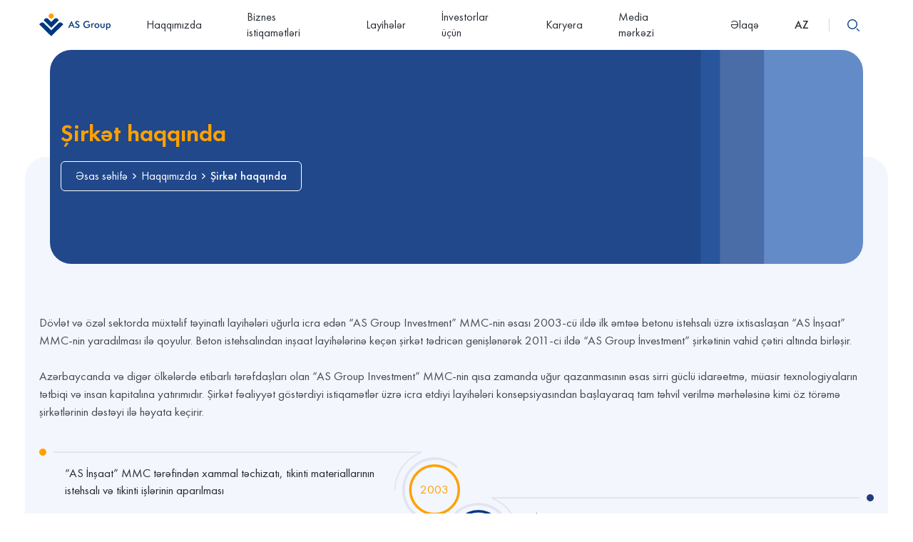

--- FILE ---
content_type: text/html; charset=UTF-8
request_url: https://www.asgroup.az/haqqimizda/sirket-haqqinda
body_size: 6444
content:
<!DOCTYPE html>
<html lang="az">
<head>
    <meta charset="utf-8">
    <meta http-equiv="X-UA-Compatible" content="IE=edge" />
    <meta name="viewport" content="width=device-width, initial-scale=1, minimum-scale=1, maximum-scale=1, viewport-fit=cover"/>
    <meta name="theme-color" content="#00387E" />
    <!-- CSRF Token -->
    <meta name="csrf-token" content="hsqvDygkGSrOYe6heIDcMI3sXGHpbMmyfaPDNKrV">

    <title>Şirkət haqqında | Asgroup.az</title>

    <meta property="og:title" content="Şirkət haqqında">
    <meta property="og:url" content="https://www.asgroup.az/haqqimizda/sirket-haqqinda">
        
    <link rel="apple-touch-icon" sizes="180x180" href="https://www.asgroup.az/favicon/apple-icon-180x180.png">
    <link rel="icon" type="image/png" sizes="32x32" href="https://www.asgroup.az/favicon/favicon-32x32.png">
    <link rel="icon" type="image/png" sizes="16x16" href="https://www.asgroup.az/favicon/favicon-16x16.png">

    <meta name="theme-color" content="#ffffff"> <link href="https://fonts.googleapis.com/css?family=Roboto:300,300i,400,400i,500,500i,700,700i&display=swap&subset=latin-ext" rel="stylesheet">

    <!-- Fonts -->
    <link href="https://cdnjs.cloudflare.com/ajax/libs/font-awesome/5.13.0/css/all.min.css" rel="stylesheet">
    <!-- Styles -->
    <link rel="stylesheet" href="https://cdn.jsdelivr.net/gh/fancyapps/fancybox@3.5.7/dist/jquery.fancybox.min.css"	/>
    <link href="https://www.asgroup.az/assets/css/style.min.css?v=3.7" rel="stylesheet"/>

    <!--[if lt IE 9]>
    <script src="https://oss.maxcdn.com/html5shiv/3.7.3/html5shiv.min.js"></script>
    <script src="https://oss.maxcdn.com/respond/1.4.2/respond.min.js"></script>
    <![endif]-->

    <!-- Global site tag (gtag.js) - Google Analytics -->
<script async src="https://www.googletagmanager.com/gtag/js?id=G-M13WMVQ9VC"></script>
<script>
    window.dataLayer = window.dataLayer || [];
    function gtag(){dataLayer.push(arguments);}
    gtag('js', new Date());

    gtag('config', 'G-M13WMVQ9VC');
</script>

</head>
<body>
    
    <header id="header">
    <div class="container">
        <div class="inner">
            <div class="rs">
                <button class="open-mobile-menu"></button>
                <a class="logo" href="https://www.asgroup.az"><img src="https://www.asgroup.az/images/logo.svg" /></a>
                <nav>
                    <ul>
                                                                                                                                        <li  class="sub" >
                                    <a  href="javascript:void(0)" >
                                        Haqqımızda <i></i>                                    </a>
                                                                            <ul>
                                                                                                                                                                                                                                                                                                                                        <li><a href="https://www.asgroup.az/haqqimizda/sirket-haqqinda">Şirkət haqqında</a></li>
                                                                                                                                                                                                                                                                                                                                                                                                                                                                                                                                                                                                                                                                                                                                                                                                                                                                                                                                                                                                                                                                                                                                                        <li><a href="https://www.asgroup.az/haqqimizda/meqsed-ve-deyerler">Məqsəd və dəyərlər</a></li>
                                                                                                                                                                                                                                                                                                                                                                                                                                                                                                                                                                                <li><a href="https://www.asgroup.az/haqqimizda/meqsedimiz">Məqsədimiz</a></li>
                                                                                                                                                                                                                                                                                                                                                                                                                                                                                                                                                                                                                                                                                                                                                                        <li><a href="https://www.asgroup.az/haqqimizda/ugur-sertifikatlar">Sertifikatlar</a></li>
                                                                                                                                                                                                                                                                                                                                                                                                                                                                                                                                                                                                                                                                            <li><a href="https://www.asgroup.az/haqqimizda/korporativ-struktur">Korporativ struktur</a></li>
                                                                                                                                                                                                                                                                                                                                                                                                                                                                                    <li><a href="https://www.asgroup.az/haqqimizda/tesiscinin-muracieti">Təsisçinin müraciəti</a></li>
                                                                                                                                                                                                                                                                                                                                                                                                                                                                                                                                                                                                                                                                                                                                                                                                                                                                                                                                                                <li><a href="https://www.asgroup.az/haqqimizda/korporativ-sosial-mesuliyyet">Korporativ Sosial Məsuliyyət</a></li>
                                                                                                                                                                                                                                                                                                                                                                                                                                                                                                                                                                                                                                                                                                                                                                                                                                                                                                                                                                                                                                                                                                                                                                                                                                                                                                                                                                                                                                                                                                                                                                                                                                                                                                                                                                                                                                                                                                                                                                                                                                                                                                                                                                                                                                                                                                                                                                                                                                                                                                                                                                                                                                                                                                                                                                                                                                                                                                                                                                                                                                                                                                                                                                                                                                                                                                                                                                                                                                                                                                                                                                                                                                                                                                                                                                                                                                                                                                                                                                                                                                                                                                                                                                                                                                                                                                                                                                                                                                                                                                                                                                                                                                                                                                                                                                                                                                                                                                                                                                                                                        </ul>
                                                                    </li>
                                                                                                                                                                                                                                                                                                                                                                                    <li >
                                    <a  href="https://www.asgroup.az/biznes-istiqametleri" >
                                        Biznes istiqamətləri                                     </a>
                                                                            <ul>
                                                                                                                                                                                                                                                                                                                                                                                                                                                                                                                                                                                                                                                                                                                        <li><a href="https://www.asgroup.az/biznes-istiqametleri/tikinti-ve-yenidenqurma">Tikinti</a></li>
                                                                                                                                                                                                                                                                                                                                                                                                                                                                                                                                                                                <li><a href="https://www.asgroup.az/biznes-istiqametleri/dasinmaz-emlak">Daşınmaz Əmlak</a></li>
                                                                                                                                                                                                                                                                                                                                                                                                                                                                                                                                                                                <li><a href="https://www.asgroup.az/biznes-istiqametleri/istehsalat">İstehsalat</a></li>
                                                                                                                                                                                                                                                                                                                                                                                                                                                                                                                                                                                                                                                                                                                                                                                                                                                                                                                                                                                                                                                            <li><a href="https://www.asgroup.az/biznes-istiqametleri/kend-teserrufati">Kənd təsərrüfatı</a></li>
                                                                                                                                                                                                                                                                                                                                                                                                                                                                                                                                                                                                                                                                                                                                                                        <li><a href="https://www.asgroup.az/biznes-istiqametleri/neqliyyet-ve-dasimaciliq">Nəqliyyat və Daşımaçılıq</a></li>
                                                                                                                                                                                                                                                                                                                                                                                                                                                                                    <li><a href="https://www.asgroup.az/biznes-istiqametleri/horeca">HoReCa</a></li>
                                                                                                                                                                                                                                                                                                                                                                                                                                                                                                                                                                                                                                                                                                                                                                                                                                                                                                                                                                                                                                                                                                                                                                                                                                                                                                                                                                                                                                                                                                                                                                                                                                                                                                                                                                                                                                                                                                                                                                                                                                                                                                                                                                                                                                                                                                                                                                                                                                                                                                                                                                                                                                                                                                                                                                                                                                                                                                                                                                                                                                                                                                                                                                                                                                                                                                                                                                                                                                                                                                                                                                                                                                                                                                                                                                                                                                                                                                                                                                                                                                                                                                                                                                                                                                                                                                                                                                                                                                                                                                                                                                                                                                                                                                                                                                                                                                                                                                                                                                                                                                                                                                                                                                                                                                                                                                                                                                                                                                                                                                                                                                                                                                                                                            </ul>
                                                                    </li>
                                                                                                                                                                                                                                                                                                                                                                                                                                                                                                                                                                                                                                                                                                            <li >
                                    <a  href="https://www.asgroup.az/layiheler" >
                                        Layihələr                                     </a>
                                                                            <ul>
                                                                                                                                                                                                                                                                                                                                                                                                                                    <li><a href="https://www.asgroup.az/layiheler/park-residence-yasayis-kompleksi">&quot;Park Residence&quot; Yaşayış binası</a></li>
                                                                                                                                                                                                                                                                                                                                                                                                                                                                                                                                                                                                                                                                                                                                                                                                                                                                                                                                                                                                                                                                                                                                                        <li><a href="https://www.asgroup.az/layiheler/renessans-palace-yasayis-kompleksi">&quot;Renessans Palace&quot; Premium Yaşayış Kompleksi</a></li>
                                                                                                                                                                                                                                                                                                                                                                                                                                                                                                                                                                                                                                                                            <li><a href="https://www.asgroup.az/layiheler/villa-siena-villa-kompleksi">&quot;Villa Siena&quot; Villa Kompleksi</a></li>
                                                                                                                                                                                                                                                                                                                                                                                                                                                                                    <li><a href="https://www.asgroup.az/layiheler/dirsi-yasayis-kompleksi">&quot;Dirsi&quot; çoxfunksiyalı Yaşayış Kompleksi</a></li>
                                                                                                                                                                                                                                                                                                                                                                                                                                                                                                                                                                                                                                                                            <li><a href="https://www.asgroup.az/layiheler/merkezi-bankin-sumqayit-seherinde-ehtiyat-merkezinin-insasi-layihesi">AR Mərkəzi Bankınehtiyat mərkəzinin inşası</a></li>
                                                                                                                                                                                                                                                                                                                                                                                                                                                                                                                                                                                                                                                                                                                                                                                                                                                                                                                                                                                                                                                            <li><a href="https://www.asgroup.az/layiheler/azerbaycan-respublikasi-dovlet-neft-fondunun-inzibati-binasi">AR Dövlət Neft Fondunun inzibati binası</a></li>
                                                                                                                                                                                                                                                                                                                                                                                        <li><a href="https://www.asgroup.az/layiheler/hovsan-olimpiya-merkezi">Hövsan Olimpiya Mərkəzi</a></li>
                                                                                                                                                                                                                                                                                                                                                                                        <li><a href="https://www.asgroup.az/layiheler/Mecburi-kockunler-binasi">Qaçqın və məcburi köçkünlər üçün yaşayış binası</a></li>
                                                                                                                                                                                                                                                                                            <li><a href="https://www.asgroup.az/layiheler/samur-serhed-gomruk-kecid-menteqesi">Samur sərhəd gömrük keçid məntəqəsi</a></li>
                                                                                                                                                                                                                                                                                                                                                                                        <li><a href="https://www.asgroup.az/layiheler/siniq-korpu-gomruyu">Sınıq körpü sərhəd gömrük keçid məntəqəsi</a></li>
                                                                                                                                                                                                <li><a href="https://www.asgroup.az/layiheler/mazimcay-gomruk-menteqesi">Mazımçay sərhəd gömrük keçid məntəqəsi</a></li>
                                                                                                                                                                                                                                                                                            <li><a href="https://www.asgroup.az/layiheler/su-ve-kanalizasiya-xetleri-layihesi">İsmayıllı layihəsi</a></li>
                                                                                                                                                                                                                                                                                            <li><a href="https://www.asgroup.az/layiheler/sahil-berkitme-isleri">Sahil bərkitmə işləri</a></li>
                                                                                                                                                                                                                                                                                                                                                                                        <li><a href="https://www.asgroup.az/layiheler/qaradag-sement-zavodu">&quot;Qaradağ Sement&quot; Zavodu layihəsi</a></li>
                                                                                                                                                                                                                                                                                            <li><a href="https://www.asgroup.az/layiheler/gence-aluminium-zavodu">Gəncə Alüminium zavodu</a></li>
                                                                                                                                                                                                                                                                                            <li><a href="https://www.asgroup.az/layiheler/gilan-deri-emali-zavodu">Gilan Dəri Emalı Zavodu</a></li>
                                                                                                                                                                                                <li><a href="https://www.asgroup.az/layiheler/rivercity">Rivercity</a></li>
                                                                                                                                                                                                <li><a href="https://www.asgroup.az/layiheler/fresh-logistika">&quot;Fresh Logistics&quot;</a></li>
                                                                                                                                                                                                <li><a href="https://www.asgroup.az/layiheler/xanoba-gomruk-kecid-menteqesi">Xanoba gömrük keçid məntəqəsi</a></li>
                                                                                                                                                                                                <li><a href="https://www.asgroup.az/layiheler/agsu-rayonunda-su-techizati-sistemleri-cirkab-sularinin-emali-ve-su-temizleyici-qurgularin-insasi">Ağsu layihəsi</a></li>
                                                                                                                                                                                                <li><a href="https://www.asgroup.az/layiheler/xacmaz-rayonunda-geotermal-su-menbeyi">Xaçmaz rayonunda Geotermal su mənbəyi</a></li>
                                                                                                                                                                                                <li><a href="https://www.asgroup.az/layiheler/khazar-logistic-park">&quot;Khazar Logistic Park&quot;</a></li>
                                                                                                                                                                                                                                                                                            <li><a href="https://www.asgroup.az/layiheler/gol-park-yasays-kompleksi">&quot;Göl Park&quot; yaşayş kompleksi</a></li>
                                                                                                                                                                                                <li><a href="https://www.asgroup.az/layiheler/zengilan-rayonu-agali-kendi-erazisinde-insa-olunan-agilli-kend-layihesi">“Ağıllı Kənd” layihəsi</a></li>
                                                                                                                                                                                                <li><a href="https://www.asgroup.az/layiheler/arximed-turbini-tipli-su-elektrik-stansiyasi">Arximed Turbini tipli SES</a></li>
                                                                                                                                                                                                <li><a href="https://www.asgroup.az/layiheler/elet-azad-iqtisadi-zona-1-ci-faza-tikintisi">Ələt layihəsi</a></li>
                                                                                                                                                                                                                                                                                                                                                                                                                                                                                                                                                                                                                                                                                                                                                                                                                                                                                                                                                                                                                                                                                                                                                                                                                                                                                                                                                                                                                                                                                                                                                                                                                                                                                                                                                                                                                                                                                                                        <li><a href="https://www.asgroup.az/layiheler/4-you-baku">4YOU Baku</a></li>
                                                                                                                                                                                                <li><a href="https://www.asgroup.az/layiheler/agali-kendinin-ii-merhelesinin-yenidenqurulmasi-layihesi-ugurla-basa-catdirilib">&quot;Ağalı kəndi&quot; layihəsi II mərhələ</a></li>
                                                                                                                                                                                                <li><a href="https://www.asgroup.az/layiheler/zengilan-rayonunun-memmedbeyli-kendinde-genismiqyasli-yenidenqurma-isleri-basa-catdirilib">&quot;Məmmədbəyli kəndi&quot; layihəsi</a></li>
                                                                                                                                    </ul>
                                                                    </li>
                                                                                                                                                                    <li >
                                    <a  href="https://www.asgroup.az/innvestorlar-ucun" >
                                        İnvestorlar üçün                                     </a>
                                                                            <ul>
                                                                                                                                                                                                                                                                                                                                                                                                                                                                                                                                                                                                                                                                                                                                                                                                                                                                                                                                                                                                                                                                                                                                                                                                                                                                                                                                                                                                                                                                                                                                                                                                                                                                                                                                                                                                                                                                                                                                                                                                                                                                                                                                                                                                                                                                                                                                                                                                                                                                                                                                                                                                                                                                                                                                                                                                                                                                                                                                                                                                                                                                                                                                                                                                                                                                                                                                                                                                                                                                                                                                                                                                                                                                                                                                                                                                                                                                                                                                                                                                                                                                                                                                                                                                                                                                                                                                                                                                                                                                                                                                                                                                                                                                                                                                                                                                                                                                                                                                                                                                                                                                                                                                                                                                                                                                                                                                                                                                                                                                                                                                                                                                                                                                                                                                                                                                                                                                                                                                                                                                                                                                                                                                                                                                                                                                                                                                                                                                                                                                                                                                                                                                                                                                                                                                                                                                                                                        <li><a href="https://www.asgroup.az/innvestorlar-ucun/park-boulevard-yasayis-kompleksi">&quot;Park Boulevard&quot; Yaşayış Kompleksi</a></li>
                                                                                                                                                                                                                                                                                                                                                                                                                                                                                                                                                                                                                                                                                                                                                                                                                                                                                                                                                                                                                                                                                                                                                                                                                                                                                                                                                                                                                                            <li><a href="https://www.asgroup.az/innvestorlar-ucun/xacmazda-geotermal-su-menbeyi">Xaçmazda geotermal su mənbəyi</a></li>
                                                                                                                                                                                                                                                                                            <li><a href="https://www.asgroup.az/innvestorlar-ucun/nickelodeon-tematik-parki">&quot;Nickelodeon&quot; Tematik Parkı</a></li>
                                                                                                                                                                                                <li><a href="https://www.asgroup.az/innvestorlar-ucun/twin-towers-goydelenleri">&quot;Twin Towers&quot; göydələnləri</a></li>
                                                                                                                                                                                                <li><a href="https://www.asgroup.az/innvestorlar-ucun/club-house">&quot;Club House&quot; - lüks yaşayış kompleksi</a></li>
                                                                                                                                                                                                                                                                                            <li><a href="https://www.asgroup.az/innvestorlar-ucun/hovsan-city-layihesi">&quot;Hovsan City&quot; layihəsi</a></li>
                                                                                                                                                                                                                                                                                            <li><a href="https://www.asgroup.az/innvestorlar-ucun/buzzy-blue-resort">&quot;Buzzy Blue Resort&quot;</a></li>
                                                                                                                                                                                                                                                                                                                                                                                                                        </ul>
                                                                    </li>
                                                                                                                                                                                                                                                                                                                                                                                                                                        <li >
                                    <a  href="https://www.asgroup.az/karyera" >
                                        Karyera                                     </a>
                                                                    </li>
                                                                                                                                                                                                                                                                                                                                                                                                                                                                                                                                                                                                    <li  class="sub" >
                                    <a  href="javascript:void(0)" >
                                        Media mərkəzi <i></i>                                    </a>
                                                                            <ul>
                                                                                                                                                <li><a href="https://www.asgroup.az/media-merkezi/xeberler">Xəbərlər</a></li>
                                                                                                                                                                                                                                                                                                                                                                                                                                                                                                                                                                                                                                                                                                                                                                                                                                                                    <li><a href="https://www.asgroup.az/media-merkezi/qalereya">Qalereya</a></li>
                                                                                                                                                                                                                                                                                                                                                                                                                                                                                                                                                                                                                                                                                                                                                                                                                                                                                                                                                                                                                                                                                                                                                                                                                                                                                                                                                                                                                                                                                                                                                                                                                                                                                                                                                                                                                                                                                                                                                                                                                                                                                                                                                                                                                                                                                                                                                                                                                                                                                                                                                                                                                                                                                                                                                                                                                                                                                                                                                                                                                                                                                                                                                                                                                                                                                                                                                                                                                                                                                                                                                                                                                                                                                                                                                                                                                                                                                                                                                                                                                                                                                                                                                                                                                                                                                                                                                                                                                                                                                                                                                                                                                                                                                                                                                                                                                                                                                                                                                                                                                                                                                                                                                                                                                                                                                                                                                                                                                                                                                                                                                                                                                                                                                                                                                                                                                                                                                                                                                                                                                                                                                                                                                                                                                                                                                                                                                                                                                                                                                                                                                                                                                                                                                                                                                                                                                                                                                                                                                                                                                                                                                                                                                                                                                                                                                                                                                                                                                                                                                                                                                                                                                                                                                                                                                                                                                                                                                                                                                                                                                                                                                                                                                                                                                                                                                                                                                                                                                                                                        </ul>
                                                                    </li>
                                                                                                                                                                                                                                                                                                                                                                                                                                        <li >
                                    <a  href="https://www.asgroup.az/elaqe" >
                                        Əlaqə                                     </a>
                                                                    </li>
                                                                                                                                                                                                                                                                                                                                                                                                                                                                                                                                                                                                                                                                                                                                                                                                                                                                                                                                                                                                                                                                                                                                                                                                                                                                                                                                                                                                                                                                                                                                                                                                                                                                                                                                                                                                                                                                                                                                                                                                                                                                                                                                                                                                                                                                                                                                                                                                                                                                                                                                                                                                                                                                                                                                                                                </ul>
                </nav>
            </div>
            <div class="ls">
                <div class="lang">
                    <span>AZ</span>
                    <div>
                                                                                                                                                                            <a href="https://www.asgroup.az/en/about-company">EN</a>
                                                                                                                                                                                    <a href="https://www.asgroup.az/ru/o-kompanii">RU</a>
                                                                                                        </div>

                </div>
                <div class="search">
                    <button class="toggle"></button>
                </div>
            </div>
        </div>
    </div>
</header>

        <div class="page-wrapper">
        <div class="page-header">
            <div class="container">
                <h1 class="title">Şirkət haqqında</h1>
                <ol id="breadcrumb" itemscope itemtype="http://schema.org/BreadcrumbList">
    <li itemprop="itemListElement" itemscope itemtype="http://schema.org/ListItem">
        <a itemprop="item" href="https://www.asgroup.az"><span itemprop="name">Əsas səhifə</span></a>
        <span itemprop="position" content="1"></span>
    </li>

                        <li itemprop="itemListElement" itemscope itemtype="http://schema.org/ListItem">
                <a itemprop="item"  href="https://www.asgroup.az/haqqimizda" ><span itemprop="name">Haqqımızda</span></a>
                <span itemprop="position" content="2"></span>
            </li>
                    <li itemprop="itemListElement" itemscope itemtype="http://schema.org/ListItem">
                <a itemprop="item"  href="javascript:void(0)" ><span itemprop="name">Şirkət haqqında</span></a>
                <span itemprop="position" content="2"></span>
            </li>
            
    
</ol>

            </div>
        </div>

        <div class="container about">
            <div class="text-page">
                <div class="content">
                    <div>Dövlət və özəl sektorda müxtəlif təyinatlı layihələri uğurla icra edən “AS Group Investment” MMC-nin əsası 2003-cü ildə ilk əmtəə betonu istehsalı üzrə ixtisaslaşan “AS İnşaat” MMC-nin yaradılması ilə qoyulur. Beton istehsalından inşaat layihələrinə keçən şirkət tədricən genişlənərək 2011-ci ildə “AS Group İnvestment” şirkətinin vahid çətiri altında birləşir.<br><br>Azərbaycanda və digər ölkələrdə etibarlı tərəfdaşları olan “AS Group Investment” MMC-nin qısa zamanda uğur qazanmasının əsas sirri güclü idarəetmə, müasir texnologiyaların tətbiqi və insan kapitalına yatırımıdır. Şirkət fəaliyyət göstərdiyi istiqamətlər üzrə icra etdiyi layihələri konsepsiyasından başlayaraq tam təhvil verilmə mərhələsinə kimi öz törəmə şirkətlərinin dəstəyi ilə həyata keçirir.</div>
                </div>
            </div>

            <div class="timeline">
                                    <div>
                        <div class="item" data-year="2003">“AS İnşaat” MMC tərəfindən xammal təchizatı, tikinti materiallarının istehsalı və tikinti işlərinin aparılması</div>
                    </div>
                                    <div>
                        <div class="item" data-year="2005">İlk inşaat layihəsinin icrası. “Beton Plast”, “AS Saf Beton” və “AS Xəzər Beton” şirkətlərinin qurulması və əmtəə betonu və beton üçün kimyəvi əlavələrin istehsalı və satışı</div>
                    </div>
                                    <div>
                        <div class="item" data-year="2006">“AS Tikinti” MMC şirkətinin yaradılması. &quot;Gilan Dəri&quot; şirkətinin sifarişi ilə Yevlaxda yerləşən dəri emali zavodunun tikintisi</div>
                    </div>
                                    <div>
                        <div class="item" data-year="2008">“AS Nəqliyyat” MMC şirkətinin yaradılması</div>
                    </div>
                                    <div>
                        <div class="item" data-year="2009"> Azərbaycan Respublikası Dövlət Neft Fondunun inzibati binasının tikintisinin başlanması</div>
                    </div>
                                    <div>
                        <div class="item" data-year="2010">&quot;AS Georgia&quot; MMC şirkətinin yaradılması</div>
                    </div>
                                    <div>
                        <div class="item" data-year="2011">“AS Group Investment” şirkətlər qrupunun fəaliyyətə başlaması. “Besix Group” şirkəti ilə beynəlxalq əməkdaşlığın əsasının qoyulması. Dünya Bankının maliyyə dəstəyilə beynəlxalq layihənin həyata keçirilməsi</div>
                    </div>
                                    <div>
                        <div class="item" data-year="2012">İlk beynəlxalq investisiya və inşaat layihəsi – Gürcüstan, Tbilisi “Dirsi&quot; Yaşayış Kompleksi</div>
                    </div>
                                    <div>
                        <div class="item" data-year="2014">Bakıda “Renessans Palace” Premium Yaşayış Kompleksinin inşaasına başlanması</div>
                    </div>
                                    <div>
                        <div class="item" data-year="2015">Kənd təsərrüfatı sahəsi üzrə yeni biznes istiqamətinin fəaliyyətə başlanması – “AS Agro Co” MMC.</div>
                    </div>
                                    <div>
                        <div class="item" data-year="2017">Yeni biznes istiqamətinin fəaliyyətə başlaması – “Fresh Logistics” MMC – beynəlxalq yük daşımaları şirkətinin təsis edilməsi</div>
                    </div>
                                    <div>
                        <div class="item" data-year="2019">Pekində ”AS Group İnvestment” MMC və Çinin “CAMC Engineering Co., LTD” şirkəti arasında Strateji Əməkdaşlıq sazişinin imzalanması</div>
                    </div>
                                    <div>
                        <div class="item" data-year="2020">“Fresh Logistics” MMC-nin Çinin “CAMC Engineering Co., LTD” şirkətilə “Azərbaycanda soyuducu maşınlar üçün logistika parkının inkişafı”  müqaviləsinin imzalanması</div>
                    </div>
                            </div>
        </div>
    </div>

    <!-- Footer -->
<footer id="footer">
    <div class="inner">
        <div class="container">
            <div class="row">
                <div class="col-md-4 copyright">Bütün hüquqlar qorunur © 2026</div>
                <div class="col-md-4 social">
                                            <a href="https://www.facebook.com/asgroupinvestment" target="_blank"><i class="fab fa-facebook-f"></i></a>
                                                                <a href="https://instagram.com/asgroup.az?igshid=1ci7px9d035re" target="_blank"><i class="fab fa-instagram"></i></a>
                                                                <a href="https://www.youtube.com/asgroupinvestment1" target="_blank"><i class="fab fa-youtube"></i></a>
                                                                <a href="https://www.linkedin.com/company/as-group-investment" target="_blank"><i class="fab fa-linkedin"></i></a>
                                                                <a href="https://twitter.com/asgroup" target="_blank"><i class="fab fa-twitter"></i></a>
                                    </div>

                <div class="col-md-4 author">Bu bir <a class="marcom" href="https://marcom.az" target="_blank">Marcom</a> məhsuludur</div>
            </div>
        </div>
    </div>
</footer>

    <div id="search_popup">
        <button class="back" type="button"></button>
        <div class="container">
            <div class="row">
                <div class="col-md-8 col-md-offset-2">
                    <div class="input">
                        <form action="https://www.asgroup.az/search" method="GET">
                            <input placeholder="Axtar" name="q" />
                            <button class="submit" type="submit"></button>
                        </form>
                    </div>
                </div>
            </div>
        </div>
        <div class="search_result"></div>
    </div>
    <div class="mobile-menu">
        <div class="header">
            <button class="back">Geri</button>
            <button class="close"></button>
        </div>
    </div>
    <a class="back-to-top"></a>

    <script src="https://www.asgroup.az/assets/js/vendor.min.js?v=2"></script>
    <script src="https://www.asgroup.az/assets/js/lang/jquery.validationEngine-az.js?v=1.1"></script>
    <script src="https://www.asgroup.az/assets/js/script.min.js?v=2.1"></script>
    </body>
</html>


--- FILE ---
content_type: text/css
request_url: https://www.asgroup.az/assets/css/style.min.css?v=3.7
body_size: 95173
content:
/*!
 * Generated using the Bootstrap Customizer (https://getbootstrap.com/docs/3.4/customize/)
 */
/*!
 * Bootstrap v3.4.1 (https://getbootstrap.com/)
 * Copyright 2011-2019 Twitter, Inc.
 * Licensed under MIT (https://github.com/twbs/bootstrap/blob/master/LICENSE)
 */
/*! normalize.css v3.0.3 | MIT License | github.com/necolas/normalize.css */
html{font-family:sans-serif;-ms-text-size-adjust:100%;-webkit-text-size-adjust:100%}body{margin:0}article,aside,details,figcaption,figure,footer,header,hgroup,main,menu,nav,section,summary{display:block}audio,canvas,progress,video{display:inline-block;vertical-align:baseline}audio:not([controls]){display:none;height:0}[hidden],template{display:none}a{background-color:transparent}a:active,a:hover{outline:0}abbr[title]{border-bottom:none;text-decoration:underline dotted}b,strong{font-weight:700}dfn{font-style:italic}h1{font-size:2em}mark{background:#ff0;color:#000}small{font-size:80%}sub,sup{font-size:75%;line-height:0;position:relative;vertical-align:baseline}sup{top:-.5em}sub{bottom:-.25em}img{border:0}svg:not(:root){overflow:hidden}figure{margin:1em 40px}hr{-webkit-box-sizing:content-box;-moz-box-sizing:content-box;box-sizing:content-box;height:0}pre{overflow:auto}code,kbd,pre,samp{font-family:monospace,monospace;font-size:1em}button,input,optgroup,select,textarea{color:inherit;font:inherit;margin:0}button{overflow:visible}button,select{text-transform:none}button,html input[type=button],input[type=reset],input[type=submit]{-webkit-appearance:button;cursor:pointer}button[disabled],html input[disabled]{cursor:default}button::-moz-focus-inner,input::-moz-focus-inner{border:0;padding:0}input{line-height:normal}input[type=checkbox],input[type=radio]{-webkit-box-sizing:border-box;-moz-box-sizing:border-box;box-sizing:border-box;padding:0}input[type=number]::-webkit-inner-spin-button,input[type=number]::-webkit-outer-spin-button{height:auto}input[type=search]{-webkit-appearance:textfield;-webkit-box-sizing:content-box;-moz-box-sizing:content-box;box-sizing:content-box}input[type=search]::-webkit-search-cancel-button,input[type=search]::-webkit-search-decoration{-webkit-appearance:none}fieldset{border:1px solid silver;margin:0 2px;padding:.35em .625em .75em}legend{border:0}textarea{overflow:auto}optgroup{font-weight:700}table{border-collapse:collapse;border-spacing:0}legend,td,th{padding:0}
/*! Source: https://github.com/h5bp/html5-boilerplate/blob/master/src/css/main.css */
@-webkit-keyframes burst{0%{opacity:.5}50%{-webkit-transform:scale(1.7);transform:scale(1.7);opacity:0}to{opacity:0}}@keyframes burst{0%{opacity:.5}50%{-webkit-transform:scale(1.7);transform:scale(1.7);opacity:0}to{opacity:0}}@keyframes lds-ripple{0%{top:36px;left:36px;width:0;height:0;opacity:1}to{top:0;left:0;width:72px;height:72px;opacity:0}}@media print{*,:after,:before{color:#000!important;text-shadow:none!important;background:0 0!important;-webkit-box-shadow:none!important;box-shadow:none!important}a,a:visited{text-decoration:underline}a[href]:after{content:" (" attr(href) ")"}abbr[title]:after{content:" (" attr(title) ")"}a[href^="#"]:after,a[href^="javascript:"]:after{content:""}blockquote,pre{border:1px solid #999}thead{display:table-header-group}blockquote,img,pre,tr{page-break-inside:avoid}img{max-width:100%!important}h2,h3,p{orphans:3;widows:3}h2,h3{page-break-after:avoid}.navbar{display:none}.btn>.caret,.dropup>.btn>.caret{border-top-color:#000!important}.label{border:1px solid #000}.table{border-collapse:collapse!important}.table td,.table th{background-color:#fff!important}.table-bordered td,.table-bordered th{border:1px solid #ddd!important}}*,:after,:before{-webkit-box-sizing:border-box;-moz-box-sizing:border-box;box-sizing:border-box}html{font-size:10px;-webkit-tap-highlight-color:transparent}body{font-size:14px;line-height:1.42857143;color:#333;background-color:#fff}button,input,select,textarea{font-family:inherit;font-size:inherit;line-height:inherit}figure{margin:0}img{vertical-align:middle}.carousel-inner>.item>a>img,.carousel-inner>.item>img,.img-responsive{display:block;max-width:100%;height:auto}.img-rounded{border-radius:6px}.img-thumbnail{padding:4px;line-height:1.42857143;background-color:#fff;border:1px solid #ddd;border-radius:4px;-webkit-transition:all .2s ease-in-out;-o-transition:all .2s ease-in-out;transition:all .2s ease-in-out;display:inline-block;max-width:100%;height:auto}.img-circle{border-radius:50%}hr{margin-top:20px;margin-bottom:20px;border:0;border-top:1px solid #eee}.sr-only{position:absolute;width:1px;height:1px;padding:0;margin:-1px;overflow:hidden;clip:rect(0,0,0,0);border:0}.sr-only-focusable:active,.sr-only-focusable:focus{position:static;width:auto;height:auto;margin:0;overflow:visible;clip:auto}[role=button],a{cursor:pointer}.container{padding-right:15px;padding-left:15px;margin-right:auto;margin-left:auto}@media (min-width:768px){.container{width:750px}}@media (min-width:992px){.container{width:970px}}@media (min-width:1230px){.container{width:1200px}}.container-fluid{padding-right:15px;padding-left:15px;margin-right:auto;margin-left:auto}.row{margin-right:-15px;margin-left:-15px}.row-no-gutters{margin-right:0;margin-left:0}.row-no-gutters [class*=col-]{padding-right:0;padding-left:0}.col-lg-1,.col-lg-10,.col-lg-11,.col-lg-12,.col-lg-2,.col-lg-3,.col-lg-4,.col-lg-5,.col-lg-6,.col-lg-7,.col-lg-8,.col-lg-9,.col-md-1,.col-md-10,.col-md-11,.col-md-12,.col-md-2,.col-md-3,.col-md-4,.col-md-5,.col-md-6,.col-md-7,.col-md-8,.col-md-9,.col-sm-1,.col-sm-10,.col-sm-11,.col-sm-12,.col-sm-2,.col-sm-3,.col-sm-4,.col-sm-5,.col-sm-6,.col-sm-7,.col-sm-8,.col-sm-9,.col-xs-1,.col-xs-10,.col-xs-11,.col-xs-12,.col-xs-2,.col-xs-3,.col-xs-4,.col-xs-5,.col-xs-6,.col-xs-7,.col-xs-8,.col-xs-9{position:relative;min-height:1px;padding-right:15px;padding-left:15px}.col-xs-1,.col-xs-10,.col-xs-11,.col-xs-12,.col-xs-2,.col-xs-3,.col-xs-4,.col-xs-5,.col-xs-6,.col-xs-7,.col-xs-8,.col-xs-9{float:left}.col-xs-12,.popup>div.form button[type=submit],.text-page .gallery a img{width:100%}.col-xs-11{width:91.66666667%}.col-xs-10{width:83.33333333%}.col-xs-9{width:75%}.col-xs-8{width:66.66666667%}.col-xs-7{width:58.33333333%}.col-xs-6{width:50%}.col-xs-5{width:41.66666667%}.col-xs-4{width:33.33333333%}.col-xs-3{width:25%}.col-xs-2{width:16.66666667%}.col-xs-1{width:8.33333333%}.col-xs-pull-12{right:100%}.col-xs-pull-11{right:91.66666667%}.col-xs-pull-10{right:83.33333333%}.col-xs-pull-9{right:75%}.col-xs-pull-8{right:66.66666667%}.col-xs-pull-7{right:58.33333333%}.col-xs-pull-6{right:50%}.col-xs-pull-5{right:41.66666667%}.col-xs-pull-4{right:33.33333333%}.col-xs-pull-3{right:25%}.col-xs-pull-2{right:16.66666667%}.col-xs-pull-1{right:8.33333333%}.col-xs-pull-0{right:auto}.col-xs-push-12{left:100%}.col-xs-push-11{left:91.66666667%}.col-xs-push-10{left:83.33333333%}.col-xs-push-9{left:75%}.col-xs-push-8{left:66.66666667%}.col-xs-push-7{left:58.33333333%}.col-xs-push-6{left:50%}.col-xs-push-5{left:41.66666667%}.col-xs-push-4{left:33.33333333%}.col-xs-push-3{left:25%}.col-xs-push-2{left:16.66666667%}.col-xs-push-1{left:8.33333333%}.col-xs-push-0{left:auto}.col-xs-offset-12{margin-left:100%}.col-xs-offset-11{margin-left:91.66666667%}.col-xs-offset-10{margin-left:83.33333333%}.col-xs-offset-9{margin-left:75%}.col-xs-offset-8{margin-left:66.66666667%}.col-xs-offset-7{margin-left:58.33333333%}.col-xs-offset-6{margin-left:50%}.col-xs-offset-5{margin-left:41.66666667%}.col-xs-offset-4{margin-left:33.33333333%}.col-xs-offset-3{margin-left:25%}.col-xs-offset-2{margin-left:16.66666667%}.col-xs-offset-1{margin-left:8.33333333%}.col-xs-offset-0{margin-left:0}@media (min-width:768px){.col-sm-1,.col-sm-10,.col-sm-11,.col-sm-12,.col-sm-2,.col-sm-3,.col-sm-4,.col-sm-5,.col-sm-6,.col-sm-7,.col-sm-8,.col-sm-9{float:left}.col-sm-12{width:100%}.col-sm-11{width:91.66666667%}.col-sm-10{width:83.33333333%}.col-sm-9{width:75%}.col-sm-8{width:66.66666667%}.col-sm-7{width:58.33333333%}.col-sm-6{width:50%}.col-sm-5{width:41.66666667%}.col-sm-4{width:33.33333333%}.col-sm-3{width:25%}.col-sm-2{width:16.66666667%}.col-sm-1{width:8.33333333%}.col-sm-pull-12{right:100%}.col-sm-pull-11{right:91.66666667%}.col-sm-pull-10{right:83.33333333%}.col-sm-pull-9{right:75%}.col-sm-pull-8{right:66.66666667%}.col-sm-pull-7{right:58.33333333%}.col-sm-pull-6{right:50%}.col-sm-pull-5{right:41.66666667%}.col-sm-pull-4{right:33.33333333%}.col-sm-pull-3{right:25%}.col-sm-pull-2{right:16.66666667%}.col-sm-pull-1{right:8.33333333%}.col-sm-pull-0{right:auto}.col-sm-push-12{left:100%}.col-sm-push-11{left:91.66666667%}.col-sm-push-10{left:83.33333333%}.col-sm-push-9{left:75%}.col-sm-push-8{left:66.66666667%}.col-sm-push-7{left:58.33333333%}.col-sm-push-6{left:50%}.col-sm-push-5{left:41.66666667%}.col-sm-push-4{left:33.33333333%}.col-sm-push-3{left:25%}.col-sm-push-2{left:16.66666667%}.col-sm-push-1{left:8.33333333%}.col-sm-push-0{left:auto}.col-sm-offset-12{margin-left:100%}.col-sm-offset-11{margin-left:91.66666667%}.col-sm-offset-10{margin-left:83.33333333%}.col-sm-offset-9{margin-left:75%}.col-sm-offset-8{margin-left:66.66666667%}.col-sm-offset-7{margin-left:58.33333333%}.col-sm-offset-6{margin-left:50%}.col-sm-offset-5{margin-left:41.66666667%}.col-sm-offset-4{margin-left:33.33333333%}.col-sm-offset-3{margin-left:25%}.col-sm-offset-2{margin-left:16.66666667%}.col-sm-offset-1{margin-left:8.33333333%}.col-sm-offset-0{margin-left:0}}@media (min-width:992px){.col-md-1,.col-md-10,.col-md-11,.col-md-12,.col-md-2,.col-md-3,.col-md-4,.col-md-5,.col-md-6,.col-md-7,.col-md-8,.col-md-9{float:left}.col-md-12{width:100%}.col-md-11{width:91.66666667%}.col-md-10{width:83.33333333%}.col-md-9{width:75%}.col-md-8{width:66.66666667%}.col-md-7{width:58.33333333%}.col-md-6{width:50%}.col-md-5{width:41.66666667%}.col-md-4{width:33.33333333%}.col-md-3{width:25%}.col-md-2{width:16.66666667%}.col-md-1{width:8.33333333%}.col-md-pull-12{right:100%}.col-md-pull-11{right:91.66666667%}.col-md-pull-10{right:83.33333333%}.col-md-pull-9{right:75%}.col-md-pull-8{right:66.66666667%}.col-md-pull-7{right:58.33333333%}.col-md-pull-6{right:50%}.col-md-pull-5{right:41.66666667%}.col-md-pull-4{right:33.33333333%}.col-md-pull-3{right:25%}.col-md-pull-2{right:16.66666667%}.col-md-pull-1{right:8.33333333%}.col-md-pull-0{right:auto}.col-md-push-12{left:100%}.col-md-push-11{left:91.66666667%}.col-md-push-10{left:83.33333333%}.col-md-push-9{left:75%}.col-md-push-8{left:66.66666667%}.col-md-push-7{left:58.33333333%}.col-md-push-6{left:50%}.col-md-push-5{left:41.66666667%}.col-md-push-4{left:33.33333333%}.col-md-push-3{left:25%}.col-md-push-2{left:16.66666667%}.col-md-push-1{left:8.33333333%}.col-md-push-0{left:auto}.col-md-offset-12{margin-left:100%}.col-md-offset-11{margin-left:91.66666667%}.col-md-offset-10{margin-left:83.33333333%}.col-md-offset-9{margin-left:75%}.col-md-offset-8{margin-left:66.66666667%}.col-md-offset-7{margin-left:58.33333333%}.col-md-offset-6{margin-left:50%}.col-md-offset-5{margin-left:41.66666667%}.col-md-offset-4{margin-left:33.33333333%}.col-md-offset-3{margin-left:25%}.col-md-offset-2{margin-left:16.66666667%}.col-md-offset-1{margin-left:8.33333333%}.col-md-offset-0{margin-left:0}}@media (min-width:1230px){.col-lg-1,.col-lg-10,.col-lg-11,.col-lg-12,.col-lg-2,.col-lg-3,.col-lg-4,.col-lg-5,.col-lg-6,.col-lg-7,.col-lg-8,.col-lg-9{float:left}.col-lg-12{width:100%}.col-lg-11{width:91.66666667%}.col-lg-10{width:83.33333333%}.col-lg-9{width:75%}.col-lg-8{width:66.66666667%}.col-lg-7{width:58.33333333%}.col-lg-6{width:50%}.col-lg-5{width:41.66666667%}.col-lg-4{width:33.33333333%}.col-lg-3{width:25%}.col-lg-2{width:16.66666667%}.col-lg-1{width:8.33333333%}.col-lg-pull-12{right:100%}.col-lg-pull-11{right:91.66666667%}.col-lg-pull-10{right:83.33333333%}.col-lg-pull-9{right:75%}.col-lg-pull-8{right:66.66666667%}.col-lg-pull-7{right:58.33333333%}.col-lg-pull-6{right:50%}.col-lg-pull-5{right:41.66666667%}.col-lg-pull-4{right:33.33333333%}.col-lg-pull-3{right:25%}.col-lg-pull-2{right:16.66666667%}.col-lg-pull-1{right:8.33333333%}.col-lg-pull-0{right:auto}.col-lg-push-12{left:100%}.col-lg-push-11{left:91.66666667%}.col-lg-push-10{left:83.33333333%}.col-lg-push-9{left:75%}.col-lg-push-8{left:66.66666667%}.col-lg-push-7{left:58.33333333%}.col-lg-push-6{left:50%}.col-lg-push-5{left:41.66666667%}.col-lg-push-4{left:33.33333333%}.col-lg-push-3{left:25%}.col-lg-push-2{left:16.66666667%}.col-lg-push-1{left:8.33333333%}.col-lg-push-0{left:auto}.col-lg-offset-12{margin-left:100%}.col-lg-offset-11{margin-left:91.66666667%}.col-lg-offset-10{margin-left:83.33333333%}.col-lg-offset-9{margin-left:75%}.col-lg-offset-8{margin-left:66.66666667%}.col-lg-offset-7{margin-left:58.33333333%}.col-lg-offset-6{margin-left:50%}.col-lg-offset-5{margin-left:41.66666667%}.col-lg-offset-4{margin-left:33.33333333%}.col-lg-offset-3{margin-left:25%}.col-lg-offset-2{margin-left:16.66666667%}.col-lg-offset-1{margin-left:8.33333333%}.col-lg-offset-0{margin-left:0}}.clearfix:after,.clearfix:before,.container-fluid:after,.container-fluid:before,.container:after,.container:before,.row:after,.row:before{display:table;content:" "}.clearfix:after,.container-fluid:after,.container:after,.row:after{clear:both}.center-block{display:block;margin-right:auto;margin-left:auto}.pull-right{float:right!important}.pull-left{float:left!important}.hide{display:none!important}.show{display:block!important}.invisible{visibility:hidden}.text-hide{font:0/0 a;color:transparent;text-shadow:none;background-color:transparent;border:0}.hidden{display:none!important}.affix{position:fixed}@-ms-viewport{width:device-width}.visible-lg,.visible-lg-block,.visible-lg-inline,.visible-lg-inline-block,.visible-md,.visible-md-block,.visible-md-inline,.visible-md-inline-block,.visible-sm,.visible-sm-block,.visible-sm-inline,.visible-sm-inline-block,.visible-xs,.visible-xs-block,.visible-xs-inline,.visible-xs-inline-block{display:none!important}@media (max-width:767px){.visible-xs,.visible-xs-block{display:block!important}table.visible-xs{display:table!important}tr.visible-xs{display:table-row!important}td.visible-xs,th.visible-xs{display:table-cell!important}.visible-xs-inline{display:inline!important}.visible-xs-inline-block{display:inline-block!important}}@media (min-width:768px) and (max-width:991px){.visible-sm,.visible-sm-block{display:block!important}table.visible-sm{display:table!important}tr.visible-sm{display:table-row!important}td.visible-sm,th.visible-sm{display:table-cell!important}.visible-sm-inline{display:inline!important}.visible-sm-inline-block{display:inline-block!important}}@media (min-width:992px) and (max-width:1229px){.visible-md,.visible-md-block{display:block!important}table.visible-md{display:table!important}tr.visible-md{display:table-row!important}td.visible-md,th.visible-md{display:table-cell!important}.visible-md-inline{display:inline!important}.visible-md-inline-block{display:inline-block!important}}@media (min-width:1230px){.visible-lg,.visible-lg-block{display:block!important}table.visible-lg{display:table!important}tr.visible-lg{display:table-row!important}td.visible-lg,th.visible-lg{display:table-cell!important}.visible-lg-inline{display:inline!important}.visible-lg-inline-block{display:inline-block!important}}@media (max-width:767px){.hidden-xs{display:none!important}}@media (min-width:768px) and (max-width:991px){.hidden-sm{display:none!important}}@media (min-width:992px) and (max-width:1229px){.hidden-md{display:none!important}}@media (min-width:1230px){.hidden-lg{display:none!important}}.visible-print{display:none!important}@media print{.visible-print{display:block!important}table.visible-print{display:table!important}tr.visible-print{display:table-row!important}td.visible-print,th.visible-print{display:table-cell!important}}.visible-print-block{display:none!important}@media print{.visible-print-block{display:block!important}}.visible-print-inline{display:none!important}@media print{.visible-print-inline{display:inline!important}}.visible-print-inline-block{display:none!important}@media print{.visible-print-inline-block{display:inline-block!important}.hidden-print{display:none!important}}body,html{font-family:FuturaPT-Book}.disable_scroll{overflow:hidden}*{outline:0;text-decoration:none;margin:0;padding:0;border:0}*,:after,:before,b,h1,h2,h3,h4,h5,strong{-webkit-font-smoothing:antialiased;-moz-osx-font-smoothing:grayscale}a{-webkit-touch-callout:none;-webkit-user-select:none;-khtml-user-select:none;-moz-user-select:none;-ms-user-select:none;-ms-touch-action:none;user-select:none;-webkit-tap-highlight-color:transparent}button::-moz-focus-inner,input[type=button]::-moz-focus-inner,input[type=file]>input[type=button]::-moz-focus-inner,input[type=reset]::-moz-focus-inner,input[type=submit]::-moz-focus-inner{border:0}button:focus::-moz-focus-inner,input[type=button]:focus::-moz-focus-inner,input[type=file]>input[type=button]:focus::-moz-focus-inner,input[type=reset]:focus::-moz-focus-inner,input[type=submit]:focus::-moz-focus-inner{border:0}ul,ul li{list-style:none}#header{background:#fff}#header .inner{display:flex;justify-content:space-between;height:70px;align-items:stretch;position:relative;z-index:2}#header .inner .ls,#header .inner .rs{display:flex;align-items:center}@media (max-width:991px){#header .inner .rs a.logo img{height:7.46667vw}}#header .inner nav{padding:0 25px;height:100%}@media (max-width:991px){#header .inner nav{display:none}}#header .inner nav>ul{display:flex;height:100%}#header .inner nav>ul>li{margin:0 25px;height:100%}#header .inner nav>ul>li ul li a,#header .inner nav>ul>li>a{display:flex;align-items:center;font-size:16px;transition:all .4s cubic-bezier(.4,0,.2,1);color:#282e36}#header .inner nav>ul>li>a{position:relative;height:100%}#header .inner nav>ul>li>a i{display:inline-block;background-color:#282e36;-webkit-mask:url(../images/menu-arrow.svg) no-repeat center;mask:url(../images/menu-arrow.svg) no-repeat center;width:8px;height:5px;margin-left:5px}#header .inner nav>ul>li>a:after{content:"";display:block;position:absolute;width:5px;height:5px;background-color:#ffa100;border-radius:50%;left:50%;margin-left:-2.5px;bottom:0;opacity:0;transition:all .4s cubic-bezier(.4,0,.2,1)}#header .inner nav>ul>li:hover>a{color:#ffa100}#header .inner nav>ul>li:hover>a i{transition:all .4s cubic-bezier(.4,0,.2,1);background-color:#ffa100!important}#header .inner nav>ul>li:hover>a:after{opacity:1;bottom:16px}#header .inner nav>ul>li.sub>a:before{content:"";position:absolute;left:50%;margin-left:-15px;top:100%;border-bottom:10px solid #fff;border-left:10px solid transparent;border-right:10px solid transparent;margin-top:21px;opacity:0;transition:all .5s ease;-webkit-transform:perspective(400) rotate3d(1,0,0,-90deg);-webkit-transform-origin:50% 100%}#header .inner nav>ul>li.sub>a:after{margin-left:-7px}#header .inner nav>ul>li.sub:hover ul,#header .inner nav>ul>li.sub:hover>a:before{opacity:1;-webkit-transform:perspective(400) rotate3d(0,0,0,0)}#header .inner nav>ul>li.sub:hover ul{transition-delay:0}#header .inner nav>ul>li ul{position:absolute;left:0;width:100%;border-radius:6px;background-color:#fff;top:100%;margin-top:31px;padding:27px 30px;display:flex;flex-wrap:wrap;opacity:0;transition:all .5s ease;-webkit-transform:perspective(400) rotate3d(1,0,0,-90deg);-webkit-transform-origin:50% 0}#header .inner nav>ul>li ul li{width:25%;padding:3px 30px;position:relative}#header .inner nav>ul>li ul li:after{content:"";display:block;position:absolute;width:1px;height:104px;background-color:#e5eaf2;right:0;top:-27px}#header .inner nav>ul>li ul li a{height:44px;border-radius:6px}#header .inner nav>ul>li ul li a:hover{background-color:rgba(0,56,126,.1);color:#00387e;font-family:FuturaPT-Medium;padding-left:20px}#header .inner nav>ul>li ul li:nth-child(4n):after{display:none}#header .inner .lang{position:relative;height:100%;display:flex;align-items:center}@media (max-width:991px){#header .inner .lang{min-height:auto;display:none;margin-right:4vw}}#header .inner .lang span,#header .inner .lang>div a{display:flex;align-items:center;cursor:pointer;font-size:16px;color:#282e36}#header .inner .lang span{position:relative;padding-right:14px;font-family:FuturaPT-Medium}@media (max-width:991px){#header .inner .lang span{color:#021d39;height:100%;display:flex;align-items:center;font-weight:500;font-size:3.73333vw}}#header .inner .lang span:after{content:"";margin-left:6px;display:inline-block;transition:all .5s ease;background-color:#282e36;-webkit-mask:url(../images/right-arrow.svg) no-repeat center;mask:url(../images/right-arrow.svg) no-repeat center;width:8px;height:5px}#header .inner .lang>div{position:absolute;left:50%;margin-left:-45px;top:100%;margin-top:31px;width:78px;background:#fff;border-radius:6px;opacity:0;transition:all .5s ease;-webkit-transform:perspective(400) rotate3d(1,0,0,-90deg);-webkit-transform-origin:50% 0;padding:15px}#header .inner .lang>div a{justify-content:center;border-radius:6px;font-family:FuturaPT-Book;height:44px;overflow:hidden;transition:all .4s cubic-bezier(.4,0,.2,1);text-decoration:none}#header .inner .lang>div a:hover{color:#00387e;font-family:FuturaPT-Medium;background:rgba(0,56,126,.1)}#header .inner .lang>div:before{content:"";position:absolute;left:50%;margin-left:-10px;bottom:100%;border-bottom:10px solid #fff;border-left:10px solid transparent;border-right:10px solid transparent;margin-top:21px}#header .inner .lang.active>span i,#header .inner .lang:hover>span i{-webkit-transform:rotate(-180deg);-ms-transform:rotate(-180deg);transform:rotate(-180deg)}#header .inner .lang.active>div,#header .inner .lang:hover>div{display:block;opacity:1;-webkit-transform:perspective(400) rotate3d(0,0,0,0)}#header .inner .search{display:flex;align-items:center;margin-right:20px;border-left:1px solid rgba(0,56,126,.2);padding-left:25px;height:18px}@media (max-width:991px){#header .inner .search{margin-right:0;border-left:none;padding-left:0}}#header .inner .search .toggle{width:17px;height:17px;cursor:pointer;opacity:1;z-index:3;transition:all .4s cubic-bezier(.4,0,.2,1);position:relative;background:url(../images/search.svg) no-repeat}@media (max-width:991px){#header .inner .search .toggle{width:4.8vw;height:4.8vw;background-size:cover}}#header .open-mobile-menu{display:none}@media (max-width:991px){#header .open-mobile-menu{display:block;width:6.66667vw;height:4.8vw;background:url(../images/mobil-menu-icon.png) left center no-repeat;background-size:auto 100%;margin-right:5.33333vw}}#breadcrumb,#breadcrumb li{display:inline-flex;align-items:center}#breadcrumb{overflow:hidden;text-overflow:ellipsis;white-space:nowrap;max-width:100%;height:42px;position:relative;padding:0 20px;border-radius:6px;border:1px solid #fff}@media (max-width:991px){#breadcrumb{position:absolute;top:100%;left:0;margin-top:30px;border-color:#00387e}}#breadcrumb:before{content:"";display:none;position:absolute;width:calc(100% - 27px);left:0;top:0;height:8px;border:1px solid #fff;border-bottom:0;border-top-left-radius:6px;border-top-right-radius:6px}@media (max-width:991px){#breadcrumb:before{border-color:#00387e}}#breadcrumb:after{content:"";display:none;position:absolute;width:calc(100% - 27px);left:0;bottom:0;height:8px;border:1px solid #fff;border-top:0;border-bottom-left-radius:6px;border-bottom-right-radius:6px}@media (max-width:991px){#breadcrumb:after{border-color:#00387e}}#breadcrumb li{font-size:16px;font-family:FuturaPT-Book}@media (max-width:991px){#breadcrumb li{font-size:14px}}#breadcrumb li:first-child:before{content:"";display:none;position:absolute;width:1px;height:28px;left:0;top:50%;margin-top:-14px;background-color:#fff}@media (max-width:991px){#breadcrumb li:first-child:before{background-color:#00387e}}#breadcrumb li:last-child{font-family:FuturaPT-Medium}#breadcrumb li:last-child span{padding:0}#breadcrumb li:last-child span:after{display:none}#breadcrumb li a{color:#fff;white-space:nowrap}@media (max-width:991px){#breadcrumb li a{color:#00387e}}#breadcrumb li>span{padding:0 7px}#breadcrumb li>span:after{content:"";display:block;width:5px;height:8px;background:url(../images/tns-arrow.svg) center no-repeat;background-size:auto 8px;-webkit-transform:rotate(-180deg);-ms-transform:rotate(-180deg);transform:rotate(-180deg)}@media (max-width:991px){#breadcrumb li>span:after{-webkit-mask:url(../images/tns-arrow.svg) center no-repeat;mask:url(../images/tns-arrow.svg) center no-repeat;-webkit-mask-size:3.52px auto;mask-size:3.52px auto;background:#00387e}}.text-right{text-align:right!important}.text-center{text-align:center!important}.text-left{text-align:left!important}#footer{padding:40px 70px 70px;background:#f3f6fd}@media (max-width:991px){#footer{padding:8px 15px 15px}}#footer .inner{background:#00387e;border-radius:30px;min-height:112px;display:flex;align-items:center}@media (max-width:991px){#footer .inner{border-radius:15px;min-height:174px}#footer .inner .container{width:100%}#footer .inner .row{display:flex;flex-direction:column}#footer .inner .row>*{text-align:left;padding:7.5px 30px}}#footer .copyright{color:#8bb3e6;font-family:FuturaPT-Book;font-size:18px}@media (max-width:991px){#footer .copyright{font-size:16px}}#footer .author{color:#8bb3e6;font-family:FuturaPT-Book;font-size:18px;text-align:right}@media (max-width:991px){#footer .author{font-size:16px}}#footer .author a{color:#c764ab;font-family:FuturaPT-Medium}#footer .social{text-align:center;color:#8bb3e6;font-size:23px}@media (max-width:991px){#footer .social{order:3;font-size:18px}}#footer .social a{display:inline-block;margin:0 17px;color:#8bb3e6}@media (max-width:991px){#footer .social a{margin:0 15px}#footer .social a:first-child{margin-left:0}}.tabs,.tabs a,.tabs button{display:flex;justify-content:center}.tabs{color:rgba(40,46,54,.3);font-size:20px;font-family:FuturaPT-Medium;margin-bottom:40px;align-items:center}.tabs a,.tabs button{padding:0 38px;height:35px;align-items:flex-start;border-bottom:1px solid rgba(40,46,54,.17)}.tabs .active{color:#ffa100;border-bottom:2px solid #ffa100}.popup,.tabs_content>*{display:none}.tabs_content>.active{display:block}.popup{position:fixed;z-index:20;width:100%;height:100%;top:0;left:0;align-items:center;justify-content:center;background:rgba(17,46,83,.65);transition:opacity .4s cubic-bezier(.4,0,.2,1);opacity:0}.popup.show{display:flex!important}.popup.show.animate{opacity:1}#search_popup.animate,.popup.show.animate>div{-webkit-transform:scale(1);-moz-transform:scale(1);-ms-transform:scale(1);-o-transform:scale(1);transform:scale(1)}#search_popup,.popup>div{-webkit-transform:scale(.8);-moz-transform:scale(.8);-ms-transform:scale(.8);-o-transform:scale(.8);transform:scale(.8)}.popup div.success,.popup>div{position:relative;transition:all .4s cubic-bezier(.4,0,.2,1)}.popup>div{padding:32px 40px 40px;background:#fff;border-radius:6px}@media (max-width:767px){.popup>div{min-width:96%!important}}.popup>div a.close{position:absolute;display:block;width:18px;height:18px;right:20px;top:20px;-webkit-mask:url(../images/close.svg) center no-repeat;mask:url(../images/close.svg) center no-repeat;-webkit-mask-size:18px auto;mask-size:18px auto;background-color:#00387e;z-index:10}.popup>div.form{width:350px}.popup>div.form .title{text-align:center}.popup div.success{color:#24c1ae;font-size:15px;font-family:FuturaPT-Medium;padding-left:22px;opacity:0;height:0;overflow:hidden}#search_popup:before,.popup div.success:before{content:"";display:block;position:absolute;left:0}.popup div.success:before{background:url(../images/check-mark.svg) center no-repeat;top:3px;width:15px;height:15px}.popup form.success div.success{opacity:1;height:auto}@media (max-width:991px){.mo-0{order:0}.mo-1{order:1}.mo-2{order:2}.mo-3{order:3}}.tns-outer{position:relative}.tns-outer .tns-controls button{position:absolute;top:50%;margin-top:-22px;width:44px;height:44px;border-radius:50%;background-color:#ffa100;z-index:1;left:0}@media (max-width:991px){.tns-outer .tns-controls button{margin-top:-5.33333vw;width:10.66667vw;height:10.66667vw}}.tns-outer .tns-controls button:before{content:"";display:block;width:100%;height:100%;background-color:#fff;-webkit-mask:url(../images/tns-arrow.svg) no-repeat center;mask:url(../images/tns-arrow.svg) no-repeat center}@media (max-width:991px){.tns-outer .tns-controls button:before{-webkit-mask-size:2.13333vw auto;mask-size:2.13333vw auto}}.tns-outer .tns-controls button[disabled]{background-color:rgba(40,46,54,.15)}.tns-outer .tns-controls button[data-controls=next]{left:auto;right:0;-webkit-transform:rotate(-180deg);-ms-transform:rotate(-180deg);transform:rotate(-180deg)}#search_popup{position:fixed;left:0;top:0;z-index:-1;width:100vw;height:100vh;background:url(../images/search_bg.svg) center bottom no-repeat;background-size:cover;opacity:0;display:none;transition:all .5s ease;display:flex;align-items:center;justify-content:center}#search_popup:before{width:100%;height:100%;top:0;background:rgba(0,56,126,.87);z-index:-1}@media (max-width:991px){#search_popup{padding-top:15px}#search_popup>div.container{width:100%}}#search_popup.animate{opacity:1;z-index:10}#search_popup.open{display:flex}#search_popup .input{border-bottom:2px solid #fff;height:74px}@media (max-width:991px){#search_popup .input{height:11.46667vw;border-bottom-width:1px}}#search_popup .input form{height:100%;display:flex}#search_popup .input input{height:100%;color:#fff;font-size:36px;font-family:FuturaPT-Book;background:0 0;flex-grow:1}@media (max-width:991px){#search_popup .input input{font-size:4.26667vw}}#search_popup .input input::-webkit-input-placeholder{color:rgba(255,255,255,.28)}#search_popup .input input:-moz-placeholder,#search_popup .input input::-moz-placeholder{color:rgba(255,255,255,.28)}#search_popup .input input:-ms-input-placeholder{color:rgba(255,255,255,.28)}#search_popup .input input:-webkit-autofill{-webkit-box-shadow:0 0 0 1000px #fff inset;-webkit-text-fill-color:#fff!important}#search_popup .input .submit{border:0;width:28px;height:100%;background-color:#ffa100;-webkit-mask:url(../images/search.svg) no-repeat center;mask:url(../images/search.svg) no-repeat center;-webkit-mask-size:auto 27px;mask-size:auto 27px}@media (max-width:991px){#search_popup .input .submit{-webkit-mask-size:auto 4vw;mask-size:auto 4vw;height:11.2vw;width:4vw}}#search_popup .back{border:0;position:absolute;right:50px;top:50px;width:27px;height:27px;background:url(../images/close.svg) center no-repeat rgba(2,29,57,.05)}@media (max-width:991px){#search_popup .back{height:4vw;width:4vw;background-size:cover;right:5.33333vw;top:5.33333vw}}.page-header{height:300px;margin:0 35px;background:url(../images/page-header.svg) center no-repeat;background-size:cover;border-radius:30px;top:-150px;position:absolute;width:calc(100% - 70px);padding-top:93px}@media (max-width:991px){.page-header{margin:0 15px;width:calc(100% - 30px);height:120px;top:-60px;padding-top:0;display:flex;align-items:center;border-radius:15px;background-position:left center}.page-header .container{width:100%}}.page-header .title{color:#ffa100;font-size:34px;font-family:FuturaPT-Demi;padding-bottom:15px;font-weight:400}@media (max-width:991px){.page-header .title{padding-bottom:0;padding-left:35px}}.page-wrapper{background-color:#f3f6fd;margin:150px 35px 0;border-radius:30px;position:relative;padding-top:220px;padding-bottom:96px;min-height:calc(100vh - 350px)}@media (max-width:991px){.page-wrapper{margin:60px 0 0;border-radius:0;padding-top:157px;padding-bottom:106px}}.page-wrapper+#footer{background-color:transparent;margin-top:-96px;position:relative}@media (max-width:991px){.page-wrapper+#footer{margin-top:-100px}}.pagination{text-align:center;display:flex;justify-content:center;padding-bottom:30px}.pagination a,.pagination ul{align-items:center;justify-content:center;border-radius:6px}.pagination ul{display:inline-flex;overflow:hidden;background-color:#fff;padding:8px 6px}.pagination li{padding:0 2px}.pagination li.active a{color:#00387e;background-color:rgba(0,56,126,.1)}.pagination a{color:#282e36;font-size:15px;font-family:FuturaPT-Medium;text-decoration:none;display:flex;height:32px;width:32px}.pagination a:hover{background-color:rgba(0,56,126,.05)}.pagination a.next,.pagination a.prev,.text-page .gallery a.video{position:relative}.pagination a.next:after,.pagination a.prev:after{content:"";display:block;position:absolute;left:0;top:0;width:100%;height:100%;background-color:#00387e;-webkit-mask:url(../images/tns-arrow.svg) no-repeat center;mask:url(../images/tns-arrow.svg) no-repeat center;-webkit-mask-size:5.29px auto;mask-size:5.29px auto}.pagination a.next.disabled:after,.pagination a.prev.disabled:after{background-color:#dfe0e1}.pagination a.next:after{-webkit-transform:rotate(-180deg);-ms-transform:rotate(-180deg);transform:rotate(-180deg)}.text-page{color:rgba(40,46,54,.85);font-family:FuturaPT-Book;line-height:25px;padding-bottom:30px}.text-page .content{font-size:17px}.text-page .content div,.text-page .content p{padding:12.5px 0}.text-page .content div:first-child,.text-page .content p:first-child{padding-top:0}.text-page .content div+ul,.text-page .content p+ul{padding-top:0}.text-page h2,.text-page h3,.text-page h4{font-family:FuturaPT-Medium;font-weight:400}.text-page h4{font-size:17px;padding-top:12px}.text-page ul{padding:7.5px 0}.text-page ul li{position:relative;padding:5px 0 5px 32px;color:rgba(40,46,54,.85);font-size:17px;font-family:FuturaPT-Book;line-height:25px}.text-page ul li:before{content:"";position:absolute;display:block;width:17px;height:17px;border-radius:50%;border:6px solid #e5ebf5;background:#00387e;left:0;top:9px}.text-page .gallery{padding-top:20px}.news-detail .gallery .tns-outer .tns-controls button,.text-page .gallery .tns-outer .tns-controls button{margin-top:-17px;width:34px;height:34px;left:12px}.news-detail .gallery .tns-outer .tns-controls button:before,.text-page .gallery .tns-outer .tns-controls button:before{-webkit-mask-size:6px auto;mask-size:6px auto}.news-detail .gallery .tns-outer .tns-controls button[data-controls=next],.text-page .gallery .tns-outer .tns-controls button[data-controls=next]{left:auto;right:12px}.text-page .gallery a{position:relative;display:block;overflow:hidden;border-radius:6px;transition:all .4s ease}.text-page .gallery a.video:after,.text-page .gallery a.video:before{content:"";display:block;position:absolute;border-radius:50%;left:50%;top:50%}.text-page .gallery a.video:after{background:url(../images/play.svg) center no-repeat;background-size:38px auto;margin-left:-19px;margin-top:-19px;width:38px;height:38px}.text-page .gallery a.video:before{width:58px;height:58px;border:20px solid #fff;margin-left:-29px;margin-top:-29px;z-index:2;-webkit-animation:burst 2s infinite linear;animation:burst 2s infinite linear}.menu{background-color:#fff;border-radius:6px;padding:15px;margin-bottom:30px}@media (max-width:991px){.menu{padding:0;background-color:transparent}}.menu a,a.btn.download{height:44px;align-items:center;font-family:FuturaPT-Book}.menu a,.menu>li{transition:all .4s cubic-bezier(.4,0,.2,1)}.menu a{display:flex;color:#282e36;justify-content:space-between}.menu a:hover,.menu>li ul li.active a{color:#00387e}.menu>li{padding:0 15px;border-radius:6px;margin-bottom:2px;background-color:#f3f6fd}@media (max-width:991px){.menu>li{background-color:#fff}}.menu>li>a{font-size:16px}.menu>li ul li a{font-size:15px;opacity:0;border-top:0 solid #fff;overflow:hidden;height:0}.menu>li.active{background-color:rgba(0,56,126,.1)}.menu>li.active>a{color:#00387e;font-family:FuturaPT-Medium}.menu>li.active>a:after{-webkit-transform:rotate(-180deg);-ms-transform:rotate(-180deg);transform:rotate(-180deg);background-color:#00387e!important}.menu>li.active ul a{opacity:1;border-top-width:1px;height:44px}.menu>li.sub>a:after{content:"";display:block;width:8px;height:5px;-webkit-mask:url(../images/right-arrow.svg) center no-repeat;mask:url(../images/right-arrow.svg) center no-repeat;background-color:#282e36;transition:all .4s cubic-bezier(.4,0,.2,1)}a.btn.download{display:inline-flex;justify-content:center;background:#ffa100;border-radius:6px;color:#00387e;font-size:18px;min-width:186px}a.btn.download:after{content:"";display:block;width:13px;height:100%;margin-left:10px;background:url(../images/download.svg) center no-repeat}@media (max-width:991px){a.btn.download{width:100%}}a.btn.download+.btn,a.btn.order+.btn{margin-top:30px}a.btn.order,div.loading{justify-content:center;align-items:center}a.btn.order{display:inline-flex;border-radius:6px;padding:0 28px;color:#00387e;font-size:18px;font-family:FuturaPT-Book;min-width:186px;border:1px solid #00387e;height:44px}@media (max-width:991px){a.btn.order{width:100%}}.pb10{padding-bottom:10px}.pb20{padding-bottom:20px}.pb30{padding-bottom:30px}div.loading{content:"";display:flex!important;width:100%;height:100%;position:absolute;background-color:rgba(243,246,253,.4);left:0;top:0;z-index:4}.lds-ripple{display:inline-block;position:relative;width:80px;height:80px}.lds-ripple div{position:absolute;border:4px solid #ffa100;opacity:1;border-radius:50%;animation:lds-ripple 1s cubic-bezier(0,.2,.8,1) infinite}.lds-ripple div:nth-child(2){animation-delay:-.5s}.not-found-wrapper{background-color:#fff}.not-found{padding:43px 0 62px;color:#ffa100;font-family:FuturaPT-Medium;font-size:34px;display:flex;align-items:center;justify-content:center;flex-direction:column}@media (max-width:991px){.not-found{padding:0}}.not-found img{margin-bottom:20px}@media (max-width:991px){.not-found img{width:100%}}a.back-to-top{display:block;width:56px;height:56px;border-radius:50%;position:fixed;right:50%;bottom:150px;margin-right:-700px;background:url(../images/tns-arrow.svg) center no-repeat #ffa100;box-shadow:0 0 20px #ffa100;-webkit-transform:rotate(90deg);-ms-transform:rotate(90deg);transform:rotate(90deg);z-index:10;opacity:0;visibility:hidden;transition:all .4s cubic-bezier(.4,0,.2,1)}@media (max-width:991px){a.back-to-top{margin-right:-23px;width:46px;height:46px;background-size:auto 15px;box-shadow:0 0 15px #ffa100;bottom:165px}}a.back-to-top.show{opacity:1;visibility:visible}.about .timeline{display:flex;flex-wrap:wrap}@media (max-width:991px){.about .timeline>div{padding-left:49px}.about .timeline>div .item{padding:10px 20px 25px 34px;color:#282e36;font-size:15px;font-family:FuturaPT-Book;border-top:2px solid #e2e5f0;min-height:63px;position:relative}.about .timeline>div .item:before{content:attr(data-year);width:68px;height:63px;display:flex;align-items:center;justify-content:center;position:absolute;left:-49px;top:-2px;background:url(../images/about-item-left-mobile.svg) top center no-repeat;background-size:cover;color:#ffa100;font-family:FuturaPT-Book;font-size:15px;padding-top:5px;padding-right:7px}.about .timeline>div .item:after{content:"";display:block;position:absolute;width:28px;height:28px;border-radius:50%;top:-15px;border:10px solid #f3f6fd;background-color:#ffa100;right:-10px}.about .timeline>div:nth-child(2n) .item:before{background:url(../images/about-item-right-mobile.svg) top center no-repeat;background-size:67.33px auto}.about .timeline>div:nth-child(2n) .item:after{background-color:#00387e}}@media (min-width:992px){.about .timeline{padding-top:32px}.about .timeline>div{width:50%;padding-top:32px}.about .timeline>div:nth-child(2n){padding-left:49px}.about .timeline>div:nth-child(2n) .item{padding-right:36px;padding-left:62px}.about .timeline>div:nth-child(2n) .item:before{left:-54px;background:url(../images/about-item-right.svg) center no-repeat;color:#00387e;padding-right:20px}.about .timeline>div:nth-child(2n) .item:after{right:-10px;background-color:#213b7b}.about .timeline>div:nth-child(2n+1){padding-right:49px;padding-top:0;margin-top:-32px}.about .timeline>div:nth-child(2n+1) .item{padding-left:36px;padding-right:62px}.about .timeline>div:nth-child(2n+1) .item:before{right:-54px;background:url(../images/about-item-left.svg) center no-repeat;color:#ffa100;padding-left:20px}.about .timeline>div:nth-child(2n+1) .item:after{left:-10px;background:#ffa100}.about .timeline>div .item{border-top:2px solid #e2e5f0;position:relative;height:97px;color:#282e36;font-size:17px;font-family:FuturaPT-Book;padding-top:16px}.about .timeline>div .item:before{content:attr(data-year);display:flex;align-items:center;justify-content:center;position:absolute;width:92px;height:97px;top:0;font-size:17px;font-family:FuturaPT-Book;padding-top:5px}.about .timeline>div .item:after{content:"";display:block;position:absolute;width:30px;height:30px;border-radius:50%;top:-16px;border:10px solid #f3f6fd}}.alertify,.alertify-log,.alertify-show{-webkit-transition:all 500ms cubic-bezier(.175,.885,.32,1.275);-moz-transition:all 500ms cubic-bezier(.175,.885,.32,1.275);-ms-transition:all 500ms cubic-bezier(.175,.885,.32,1.275);-o-transition:all 500ms cubic-bezier(.175,.885,.32,1.275);transition:all 500ms cubic-bezier(.175,.885,.32,1.275)}.alertify-hide{-webkit-transition:all 250ms cubic-bezier(.6,-.28,.735,.045);-moz-transition:all 250ms cubic-bezier(.6,-.28,.735,.045);-ms-transition:all 250ms cubic-bezier(.6,-.28,.735,.045);-o-transition:all 250ms cubic-bezier(.6,-.28,.735,.045);transition:all 250ms cubic-bezier(.6,-.28,.735,.045)}.alertify-log-hide{-webkit-transition:all 500ms cubic-bezier(.6,-.28,.735,.045);-moz-transition:all 500ms cubic-bezier(.6,-.28,.735,.045);-ms-transition:all 500ms cubic-bezier(.6,-.28,.735,.045);-o-transition:all 500ms cubic-bezier(.6,-.28,.735,.045);transition:all 500ms cubic-bezier(.6,-.28,.735,.045)}.alertify-cover{position:fixed;z-index:99999;top:0;right:0;bottom:0;left:0;background-color:#fff;filter:alpha(opacity=0);opacity:0}.alertify-cover-hidden{display:none}.alertify{position:fixed;z-index:99999;top:50px;left:50%;width:550px;margin-left:-275px;opacity:1}.alertify-hidden{-webkit-transform:translate(0,-150px);-moz-transform:translate(0,-150px);-ms-transform:translate(0,-150px);-o-transform:translate(0,-150px);transform:translate(0,-150px);opacity:0;display:none}:root *>.alertify-hidden{display:block;visibility:hidden}.alertify-logs{position:fixed;z-index:5000;bottom:10px;right:10px;width:300px}.alertify-logs-hidden{display:none}.alertify-log{display:block;margin-top:10px;position:relative;right:-300px;opacity:0}.alertify-log-show{right:0;opacity:1}.alertify-log-hide{-webkit-transform:translate(300px,0);-moz-transform:translate(300px,0);-ms-transform:translate(300px,0);-o-transform:translate(300px,0);transform:translate(300px,0);opacity:0}.alertify-dialog{padding:25px}.alertify-resetFocus{border:0;clip:rect(0 0 0 0);height:1px;margin:-1px;overflow:hidden;padding:0;position:absolute;width:1px}.alertify-inner{text-align:center}.alertify-text{margin-bottom:15px;width:100%;-webkit-box-sizing:border-box;-moz-box-sizing:border-box;box-sizing:border-box;font-size:100%}.alertify-button,.alertify-button:active,.alertify-button:hover,.alertify-button:visited{background:0 0;border:0;line-height:1.5;font-size:100%;display:inline-block;cursor:pointer;margin-left:5px}.alertify-button:active,.alertify-button:hover,.alertify-button:visited{text-decoration:none}@media only screen and (max-width:680px){.alertify,.alertify-logs{width:90%;-webkit-box-sizing:border-box;-moz-box-sizing:border-box;box-sizing:border-box}.alertify{left:5%;margin:0}}.alertify,.alertify-log{font-family:sans-serif}.alertify{background:#fff;border:10px solid #333;border:10px solid rgba(0,0,0,.7);border-radius:8px;box-shadow:0 3px 3px rgba(0,0,0,.3);-webkit-background-clip:padding;-moz-background-clip:padding;background-clip:padding-box}.alertify-text{border:1px solid #ccc;padding:10px;border-radius:4px}.alertify-button{border-radius:4px;color:#fff;font-weight:700;padding:6px 15px;text-decoration:none;text-shadow:1px 1px 0 rgba(0,0,0,.5);box-shadow:inset 0 1px 0 0 rgba(255,255,255,.5);background-image:-webkit-linear-gradient(top,rgba(255,255,255,.3),rgba(255,255,255,0));background-image:-moz-linear-gradient(top,rgba(255,255,255,.3),rgba(255,255,255,0));background-image:-ms-linear-gradient(top,rgba(255,255,255,.3),rgba(255,255,255,0));background-image:-o-linear-gradient(top,rgba(255,255,255,.3),rgba(255,255,255,0));background-image:linear-gradient(top,rgba(255,255,255,.3),rgba(255,255,255,0))}.alertify-button:focus,.alertify-button:hover{outline:0;background-image:-webkit-linear-gradient(top,rgba(0,0,0,.1),transparent);background-image:-moz-linear-gradient(top,rgba(0,0,0,.1),transparent);background-image:-ms-linear-gradient(top,rgba(0,0,0,.1),transparent);background-image:-o-linear-gradient(top,rgba(0,0,0,.1),transparent);background-image:linear-gradient(top,rgba(0,0,0,.1),transparent)}.alertify-button:focus{box-shadow:0 0 15px #2b72d5}.alertify-button:active{position:relative;box-shadow:inset 0 2px 4px rgba(0,0,0,.15),0 1px 2px rgba(0,0,0,.05)}.alertify-button-cancel,.alertify-button-cancel:focus,.alertify-button-cancel:hover{background-color:#fe1a00;border:1px solid #d83526}.alertify-button-ok,.alertify-button-ok:focus,.alertify-button-ok:hover{background-color:#5cb811;border:1px solid #3b7808}.alertify-log{background:#1f1f1f;background:rgba(0,0,0,.9);padding:15px;border-radius:4px;color:#fff;text-shadow:-1px -1px 0 rgba(0,0,0,.5);font-size:16px}.alertify-log-error{background:#fe1a00;background:rgba(254,26,0,.9)}.alertify-log-success{background:#5cb811;background:rgba(92,184,17,.9)}@media (max-width:991px){.boss{padding-bottom:30px}}.boss .img{position:relative;display:inline-block;margin:0 50px 80px 0}@media (max-width:991px){.boss .img{display:block;margin:0 0 20px}}.boss .img img{position:relative;z-index:1;border-radius:6px;width:100%}.boss .img:before{width:100%;height:100%;position:absolute;content:"";background:url(../images/boss-img-bg.svg) bottom right no-repeat;left:50px;top:50px;z-index:0;background-size:cover}@media (max-width:991px){.boss .img:before{display:none}}.boss .text{color:rgba(40,46,54,.85);font-size:17px;font-family:FuturaPT-Book;line-height:25px}.boss .text div,.boss .text p{padding:12.5px 0}.boss .footer{color:#282e36;font-family:FuturaPT-Book;font-size:20px;line-height:26px;text-align:right;padding-top:15px}.boss .footer label{color:#00387e;font-family:FuturaPT-Medium;display:block}.business-areas-list .item{display:block;text-align:center;padding:147px 40px 55px;border-radius:6px;margin-bottom:40px;transition:all .4s cubic-bezier(.4,0,.2,1);position:relative}@media (max-width:991px){.business-areas-list .item{margin-bottom:50px;padding-top:26.66667vw}}.business-areas-list .item:after{content:"";display:block;position:absolute;width:44px;height:44px;left:50%;margin-left:-22px;bottom:0;border-radius:50%;background:url(../images/right-arrow2.svg) center no-repeat #ffa100;opacity:0;transition:all .4s cubic-bezier(.4,0,.2,1)}@media (max-width:991px){.business-areas-list .item:after{opacity:1;width:10.66667vw;height:10.66667vw;margin-left:-5.33333vw;background-size:auto 3.73333vw}}.business-areas-list .item:hover{box-shadow:0 0 20px rgba(0,56,126,.2);background-color:#fff}.business-areas-list .item:hover:after{opacity:1;bottom:-22px}.business-areas-list .item .img{height:174px;width:100%;position:absolute;left:0;top:0;display:flex;align-items:flex-end;justify-content:center}@media (max-width:991px){.business-areas-list .item .img{height:33.33333vw}.business-areas-list .item .img img{max-height:33.33333vw}}.business-areas-list .item .title{color:#00387e;font-size:20px;font-family:FuturaPT-Medium;display:block;text-align:center}@media (max-width:991px){.business-areas-list .item .title{font-size:4.53333vw}}.business-areas-list .item .desc{color:#282e36;font-size:17px;font-family:FuturaPT-Book;display:block;text-align:center}@media (max-width:991px){.business-areas-list .item .desc{font-size:4vw}}.cert .tabs>*{min-width:175px}@media (max-width:767px){.cert .tabs>*{min-width:0;width:50%}}.cert .item{background:#fff;border-radius:6px;overflow:hidden;display:block;min-height:270px;margin-bottom:30px;transition:all .4s cubic-bezier(.4,0,.2,1)}@media (max-width:767px){.cert .item{min-width:auto;padding-bottom:25px}}.cert .item .img{position:relative;display:block;margin-bottom:20px}.cert .item .img img{width:100%}.cert .item .img:after,.corp-structure .item .title:after{content:"";display:block;position:absolute;transition:all .4s cubic-bezier(.4,0,.2,1)}.cert .item .img:after{left:0;opacity:0;background:rgba(0,55,125,.3);width:100%;height:100%;top:0}.cert .item .no,.cert .item .title{display:block;text-align:center;color:rgba(0,56,126,.85);font-family:FuturaPT-Medium;font-size:17px}.cert .item .no{font-size:16px;font-family:FuturaPT-Book;color:rgba(40,46,54,.85);padding-top:6px}.cert .item:hover{box-shadow:0 0 20px rgba(0,56,126,.2)}.cert .item:hover .img:after{opacity:1}.cert .tabs_content{padding-bottom:10px}.contact .address{padding-bottom:15px}.contact .address>.title{color:#ffa100;font-family:FuturaPT-Demi;font-size:34px}.contact .address .item{padding-top:19px;padding-bottom:15px}.contact .address .item .title,.contact .form div.success{color:#282e36;font-size:20px;font-family:FuturaPT-Medium}.contact .address .item li{color:#282e36;font-size:17px;font-family:FuturaPT-Book;line-height:25px;padding:10px 0 10px 30px;position:relative}.contact .address .item li:before{content:"";display:block;height:18px;width:30px;position:absolute;left:0;top:13px;background-color:rgba(40,46,54,.85)}.contact .address .item li.phone:before,.contact .address .item li.pin:before{-webkit-mask:url(../images/pin.svg) center no-repeat;mask:url(../images/pin.svg) center no-repeat;-webkit-mask-size:auto 18px;mask-size:auto 18px}.contact .address .item li.phone:before{-webkit-mask:url(../images/phone.svg) center no-repeat}.contact .address .item li.email:before{-webkit-mask:url(../images/email.svg) center no-repeat;mask:url(../images/email.svg) center no-repeat;-webkit-mask-size:18px auto;mask-size:18px auto;top:15px}.contact .address .item+.item{border-top:1px solid #dae4fa}.contact .form{padding-bottom:30px}.contact .form .title{font-size:34px}.contact .form div.success{color:#24c1ae;position:relative;display:flex;align-items:center;padding-left:22px;transition:all .4s cubic-bezier(.4,0,.2,1);opacity:0;height:0;overflow:hidden}.contact .form div.success:before{content:"";display:block;position:absolute;left:0;top:50%;margin-top:-7.5px;width:15px;height:15px;background:url(../images/check-mark.svg) center no-repeat}.contact .form form.success div.success{opacity:1;height:44px}.corp-structure .item{margin:15px auto}@media (max-width:991px){.corp-structure .item{margin:0 auto 20px}}.corp-structure .dd,.corp-structure .item .title{display:flex;border-radius:6px;font-size:17px;font-family:FuturaPT-Book;color:rgba(40,46,54,.85);position:relative;transition:all .4s cubic-bezier(.4,0,.2,1)}.corp-structure .item .title{background:url(../images/corp-structure-bg.svg) 26px center no-repeat #fff;align-items:center;padding-left:30px;cursor:pointer;height:71px}.corp-structure .item .title:after{right:30px;height:6px;width:10px;-webkit-mask:url(../images/right-arrow.svg) center no-repeat;mask:url(../images/right-arrow.svg) center no-repeat;-webkit-mask-size:10px auto;mask-size:10px auto;background-color:#282e36;top:50%;margin-top:-3px}.corp-structure .item.active .title{box-shadow:0 0 20px rgba(0,56,126,.2)}.corp-structure .item.active .title:after{-webkit-transform:rotate(-180deg);-ms-transform:rotate(-180deg);transform:rotate(-180deg)}.corp-structure .dd{border:0 solid rgba(0,56,126,.16);height:0;float:left;width:100%;opacity:0;overflow:hidden}@media (max-width:991px){.corp-structure .dd{flex-direction:column;padding:0 30px}}.corp-structure .dd.active{padding:25px 0;margin:15px 0;border-width:1px;height:auto;overflow:visible;opacity:1}@media (max-width:991px){.corp-structure .dd.active{padding:0 30px;margin:20px 0}}.corp-structure .dd .label,.corp-structure .dd label{color:#00387e;font-family:FuturaPT-Medium;padding-bottom:10px;display:block}.corp-structure .dd>div{width:33.33%;min-height:100px;padding:0 10px 0 30px}@media (max-width:991px){.corp-structure .dd>div{width:auto;min-height:0;padding:25px 0}}.corp-structure .dd>div+div{border-left:1px solid rgba(0,56,126,.16)}@media (max-width:991px){.corp-structure .dd>div+div{border-left:0;border-top:1px solid rgba(0,56,126,.16)}}.corp-structure .dd:after,.corp-structure .dd:before{content:"";border-left:10px solid transparent;border-right:10px solid transparent;position:absolute}.corp-structure .dd:before{border-bottom:10px solid rgba(0,56,126,.16);top:-11px}.corp-structure .dd:after{border-bottom:10px solid #f3f6fd;top:-10px}@media (min-width:992px){.corp-structure .dd:after,.corp-structure .dd:before{content:"";border-left:10px solid transparent;border-right:10px solid transparent;left:66%;margin-left:-45px;position:absolute}.corp-structure .dd:before{border-bottom:10px solid rgba(0,56,126,.16);top:-11px}.corp-structure .dd:after{border-bottom:10px solid #f3f6fd;top:-10px}.corp-structure .dd:first-child:after,.corp-structure .dd:first-child:before{left:33%;margin-left:-60px}.corp-structure .dd:nth-child(3):after,.corp-structure .dd:nth-child(3):before{left:100%;margin-left:-45px}}@media (max-width:991px){.corp-structure .dd:after,.corp-structure .dd:before{right:25px}}@font-face{font-family:'FuturaPT-Medium';src:url(../fonts/FuturaPT-Medium.eot);src:url(../fonts/FuturaPT-Medium.eot?#iefix) format("embedded-opentype"),url(../fonts/FuturaPT-Medium.svg#FuturaPT-Medium) format("svg"),url(../fonts/FuturaPT-Medium.ttf) format("truetype"),url(../fonts/FuturaPT-Medium.woff) format("woff"),url(../fonts/FuturaPT-Medium.woff2) format("woff2");font-weight:400;font-style:normal}@font-face{font-family:'FuturaPT-Heavy';src:url(../fonts/FuturaPT-Heavy.eot);src:url(../fonts/FuturaPT-Heavy.eot?#iefix) format("embedded-opentype"),url(../fonts/FuturaPT-Heavy.svg#FuturaPT-Heavy) format("svg"),url(../fonts/FuturaPT-Heavy.ttf) format("truetype"),url(../fonts/FuturaPT-Heavy.woff) format("woff"),url(../fonts/FuturaPT-Heavy.woff2) format("woff2");font-weight:400;font-style:normal}@font-face{font-family:'FuturaPT-Demi';src:url(../fonts/FuturaPT-Demi.eot);src:url(../fonts/FuturaPT-Demi.eot?#iefix) format("embedded-opentype"),url(../fonts/FuturaPT-Demi.svg#FuturaPT-Demi) format("svg"),url(../fonts/FuturaPT-Demi.ttf) format("truetype"),url(../fonts/FuturaPT-Demi.woff) format("woff"),url(../fonts/FuturaPT-Demi.woff2) format("woff2");font-weight:400;font-style:normal}@font-face{font-family:'FuturaPT-Book';src:url(../fonts/FuturaPT-Book.eot);src:url(../fonts/FuturaPT-Book.eot?#iefix) format("embedded-opentype"),url(../fonts/FuturaPT-Book.svg#FuturaPT-Book) format("svg"),url(../fonts/FuturaPT-Book.ttf) format("truetype"),url(../fonts/FuturaPT-Book.woff) format("woff"),url(../fonts/FuturaPT-Book.woff2) format("woff2");font-weight:400;font-style:normal}@font-face{font-family:'FuturaPT-Bold';src:url(../fonts/FuturaPT-Bold.eot);src:url(../fonts/FuturaPT-Bold.eot?#iefix) format("embedded-opentype"),url(../fonts/FuturaPT-Bold.svg#FuturaPT-Bold) format("svg"),url(../fonts/FuturaPT-Bold.ttf) format("truetype"),url(../fonts/FuturaPT-Bold.woff) format("woff"),url(../fonts/FuturaPT-Bold.woff2) format("woff2");font-weight:400;font-style:normal}.form .title{color:#282e36;font-size:26px;font-family:FuturaPT-Demi;margin-bottom:30px}.form input[type=email],.form input[type=password],.form input[type=text]{height:46px;padding-left:18px}.form input[type=email],.form input[type=password],.form input[type=text],.form textarea{background-color:#fff;border-radius:6px;border:1px solid #dae4fa;color:#282e36;font-family:FuturaPT-Book;font-size:16px;margin-bottom:30px;width:100%;transition:all .4s cubic-bezier(.4,0,.2,1)}.form input[type=email]:focus,.form input[type=password]:focus,.form input[type=text]:focus,.form textarea:focus{border-color:#ffa100;box-shadow:0 5px 10px rgba(255,161,0,.26)}.form input[type=email]::-webkit-input-placeholder,.form input[type=password]::-webkit-input-placeholder,.form input[type=text]::-webkit-input-placeholder,.form textarea::-webkit-input-placeholder{color:#aec3f2}.form input[type=email]:-moz-placeholder,.form input[type=email]::-moz-placeholder,.form input[type=password]:-moz-placeholder,.form input[type=password]::-moz-placeholder,.form input[type=text]:-moz-placeholder,.form input[type=text]::-moz-placeholder,.form textarea:-moz-placeholder,.form textarea::-moz-placeholder{color:#aec3f2}.form input[type=email]:-ms-input-placeholder,.form input[type=password]:-ms-input-placeholder,.form input[type=text]:-ms-input-placeholder,.form textarea:-ms-input-placeholder{color:#aec3f2}.form input[type=email]:-webkit-autofill,.form input[type=password]:-webkit-autofill,.form input[type=text]:-webkit-autofill,.form textarea:-webkit-autofill{-webkit-box-shadow:0 0 0 1000px #fff inset;-webkit-text-fill-color:#282e36!important}.form .radio.error,.form input[type=email].error,.form input[type=password].error,.form input[type=text].error,.form textarea.error{border-color:red}.form textarea{height:auto;padding:10px 18px;transition:all .4s ease}.form .radio,.form .radio>div{display:flex;align-items:center}.form .radio{justify-content:space-between;background-color:#fff;border-radius:6px;border:1px solid #dae4fa;margin-bottom:30px;font-family:FuturaPT-Book;font-size:16px;height:46px;padding-right:30px}.form .radio>div{color:#282e36;height:100%;border-right:1px solid #dae4fa;padding-left:18px;padding-right:17px}.form .radio label{display:flex;position:relative;align-items:center;padding-left:22px}.form .radio label input{position:absolute;visibility:hidden;width:14px;height:14px;left:0;top:50%;margin-top:-7px}.form .radio label input:checked+span{color:#282e36}.form .radio label input:checked+span:before{border:4.5px solid #ffa100}.form .radio label span{color:#aec3f2}.form .radio label span:before,.home-slider .play a:after{content:"";display:block;position:absolute;border-radius:50%;left:0}.form .radio label span:before{margin-top:-7px;width:14px;height:14px;top:50%;border:1px solid #aec3f2}.form button[type=submit]{background-color:#ffa100;border-radius:6px;height:46px;display:inline-flex;align-items:center;justify-content:center;font-size:18px;padding:0 43px}.home-slider{background:#fff;margin:0 70px 70px;height:calc(100vh - 140px);border-radius:30px;overflow:hidden;position:relative;justify-content:center;background:url(../images/home_slider_bg.png) center no-repeat;background-size:cover}@media (max-width:991px){.home-slider{margin:0 15px 24px;border-radius:15px;height:180px}}.home-slider>.inner{position:absolute;height:100%;width:100%;left:0;top:0}@media (max-width:991px){.home-slider>.inner .container{width:100%}}.home-slider:after{content:"";display:block;position:absolute;width:24px;height:64px;background:url(../images/mouse.svg) center no-repeat;left:50%;margin-left:-12px;bottom:40px}@media (max-width:991px){.home-slider:after{display:none}}.home-slider,.home-slider .play a,.home-slider .row,.home-slider>.inner{display:flex;align-items:center}.home-slider .col-md-6{position:relative;z-index:1}.home-slider .title{color:#fff;margin:0;font-family:"FuturaPT-Book";padding-bottom:15px;font-size:34px;font-weight:400}@media (max-width:991px){.home-slider .title{padding-bottom:0;font-size:20px;padding-right:37px;padding-left:42px}}.home-slider .title b{font-family:"FuturaPT-Heavy"}.home-slider .desc{color:#fff;font-family:FuturaPT-Book;font-size:17px;line-height:27px}@media (max-width:991px){.home-slider .desc{display:none}}.home-slider .play{width:80px;height:80px;position:relative}@media (max-width:991px){.home-slider .play{width:40px;height:40px}}.home-slider .play a{justify-content:center;width:100%;height:100%;border-radius:50%;position:relative;background:url(../images/play.svg) center no-repeat}@media (max-width:991px){.home-slider .play a{background-size:40px auto}}.home-slider .play a:after{width:80px;height:80px;border:20px solid #fff;top:0;z-index:2;-webkit-animation:burst 2s infinite linear;animation:burst 2s infinite linear}@media (max-width:991px){.home-slider .play a:after{width:40px;height:40px;border:10px solid #fff}}.home-slider .play:before{content:"";width:1185px;height:940px;position:absolute;right:45px;top:50%;margin-top:-470px;background:url(../images/home_front.svg) no-repeat}@media (max-width:991px){.home-slider .play:before{height:180px;margin-top:-90px;background-size:auto 490px;background-position:right center;right:21px}.home-business-areas{padding-bottom:20px}.home-business-areas .home-block-header{margin-bottom:8vw}}.home-block-header{display:flex;align-items:center;justify-content:space-between;margin-bottom:28px}.home-block-header .title{color:#282e36;font-family:FuturaPT-Demi;font-weight:400;font-size:34px;padding-left:23px;position:relative}@media (max-width:991px){.home-block-header .title{font-size:4.8vw;padding-left:3.2vw}}.home-block-header .title:before{content:"";display:block;position:absolute;background:#ffa100;width:7px;height:7px;left:0;top:50%;margin-top:-3.5px;border-radius:50%}@media (max-width:991px){.home-block-header .title:before{width:1.06667vw;height:1.06667vw;margin-top:-.53333vw}}.home-block-header .more{display:inline-flex;height:44px;position:relative;padding:0 20px;color:#00387e;font-family:FuturaPT-Medium;font-size:17px;align-items:center}@media (max-width:991px){.home-block-header .more{font-size:3.73333vw;padding-left:0;padding-right:3.73333vw}}.home-block-header .more:before{content:"";display:block;position:absolute;border:1px solid #00387e;border-radius:6px;height:100%;margin-right:40px;width:calc(100% - 40px);left:0;z-index:-1}@media (max-width:991px){.home-block-header .more:before{display:none}}.home-block-header .more:after{content:"";display:block;position:absolute;height:26px;width:44px;right:0;top:50%;margin-top:-13px;z-index:-1;background:url(../images/more-right-arrow.svg) right center no-repeat #fff}@media (max-width:991px){.home-block-header .more:after{background-size:2.13333vw auto}}.home-projects .home-block-header .more:before{display:none}.home-projects .home-block-header .more:after{z-index:1;background-color:transparent}@media (max-width:991px){.home-projects{padding-right:0;padding-left:0}.home-projects .home-block-header{margin-left:15px;margin-right:15px}.home-projects img{width:100%}}@media (min-width:992px){.home-projects .slider{display:flex}.home-projects .slider>div:first-child img{border-bottom-left-radius:6px;border-top-left-radius:6px}.home-projects .slider>div:last-child img{border-bottom-right-radius:6px;border-top-right-radius:6px}}.home-projects .item{position:relative;display:inline-flex}.home-projects .item:after,.home-projects .item:before{content:"";display:block;position:absolute;opacity:0;z-index:1;transition:all .4s cubic-bezier(.4,0,.2,1)}.home-projects .item:after{margin-left:-22px;bottom:-44px;background:url(../images/right-arrow2.svg) center no-repeat #ffa100;width:44px;height:44px;left:50%;border-radius:50%}.home-projects .item:before{width:100%;height:100%;left:0;top:0;border-radius:6px;background:rgba(0,56,126,.7)}@media (max-width:991px){.home-projects .item:before{opacity:1;background:rgba(0,56,126,.44)}}.home-projects .item,.home-projects .item img{z-index:0;transition:all .4s cubic-bezier(.4,0,.2,1)}.home-projects .item .desc,.home-projects .item .title{position:absolute;color:#fff;padding:0 30px;transition:all .4s cubic-bezier(.4,0,.2,1);z-index:1;left:0}.home-projects .item .title{top:calc(100% - 54px);overflow:hidden;text-overflow:ellipsis;white-space:nowrap;width:100%;font-family:FuturaPT-Medium;font-size:24px;line-height:31px}.home-projects .item .desc{top:100%;opacity:0;font-family:FuturaPT-Book;font-size:17px;line-height:25px}.home-projects .item:hover{z-index:1}.home-projects .item:hover img{box-shadow:0 0 20px rgba(0,56,126,.9)}.home-projects .item:hover:after{opacity:1;bottom:-22px}.home-projects .item:hover:before,.mobile-menu.nav_open button.back{opacity:1}.home-projects .item:hover .title{top:calc(100% - 133px)}.home-projects .item:hover .desc{top:calc(100% - 94px);opacity:1}.home-news{padding-top:80px}@media (max-width:991px){.home-news{padding-top:25px}}.home-news .home-block-header .more:before,.mobile-menu nav>ul>li.active>a i{display:none}.home-news .home-block-header .more:after{z-index:1;background-color:transparent}.home-bg-block{background:url(../images/mask-logo.svg) center right no-repeat #f3f6fd;padding-top:82px;padding-bottom:30px}@media (max-width:991px){.home-bg-block{padding-top:8vw;background-image:none;padding-bottom:0}}.home-partners{background:#fff}.home-partners .item{display:flex;height:180px;align-items:center;justify-content:center}@media (max-width:991px){.home-partners .item{height:34.66667vw}}.home-partners .item img{-webkit-filter:grayscale(100%);filter:grayscale(100%);transition:all .4s cubic-bezier(.4,0,.2,1);opacity:.3}@media (max-width:991px){.home-partners .item img{-webkit-filter:none;filter:none;opacity:1}}.home-partners .item:hover img{-webkit-filter:none;filter:none;opacity:1}[class*=home-]+#footer,[class*=home-]+*+#footer,[class*=home-]+*+*+#footer,[class*=home-]+*+*+*+#footer,[class*=home-]+*+*+*+*+#footer{padding-top:70px}@media (max-width:991px){[class*=home-]+#footer,[class*=home-]+*+#footer,[class*=home-]+*+*+#footer,[class*=home-]+*+*+*+#footer,[class*=home-]+*+*+*+*+#footer{padding-top:38px}}.home-graph{height:360px;background:url(../images/gc.svg) center #00387e;position:relative;margin-top:30px}@media (max-width:991px){.home-graph{height:auto;padding:30px 0}}.home-graph:before{left:0;top:-20px}.home-graph:after,.home-graph:before{content:"";display:block;position:absolute;height:337px;width:855px;background:url(../images/gl.svg) -106px -98px no-repeat;z-index:0}@media (max-width:991px){.home-graph:after,.home-graph:before{height:141px;width:288px;background:url(../images/glm.svg) -54px -39px no-repeat}}.home-graph:after{left:auto;right:0;top:auto;bottom:-20px;background:url(../images/gr.svg) 106px 98px no-repeat}@media (max-width:991px){.home-graph:after{background:url(../images/grm.svg) 54px 39px no-repeat}}.home-graph .line{height:100%;background:url(../images/g-line.png) center repeat-x;position:relative;z-index:1}@media (max-width:991px){.home-graph .line{background:0 0}}.home-graph .line .container{height:100%;color:#fff;font-family:FuturaPT-Medium;text-align:center;display:flex}@media (max-width:991px){.home-graph .line .container{flex-direction:column;padding-left:0;padding-right:0}.home-graph .line .container>*{height:174px!important;flex-basis:100%!important;justify-content:center}.home-graph .line .container .l1{background:url(../images/l1.png) center repeat-x}.home-graph .line .container .l2{background:url(../images/l2.png) center repeat-x}.home-graph .line .container .l3{background:url(../images/l3.png) center repeat-x}}@media (max-width:375px){.home-graph .line .container{align-items:center}.home-graph .line .container>*{width:375px}}.home-graph .line .container .l1,.home-graph .line .container .l2{flex-basis:40%;display:flex}.home-graph .line .container .l1>*,.home-graph .line .container .l2>*{flex-basis:50%}@media (max-width:991px){.home-graph .line .container .l1>*,.home-graph .line .container .l2>*{flex-basis:186px}}.home-graph .line .container .l3{flex-basis:20%;display:flex}.home-graph .line .container .l3>*{flex-basis:100%}.home-graph .line .container .count{font-size:54px;padding-bottom:35px}@media (max-width:991px){.home-graph .line .container .count{font-size:40px;padding-bottom:40px}}.home-graph .line .container .label{font-size:24px}@media (max-width:991px){.home-graph .line .container .label{font-size:18px}}.home-graph .line .container .c1{padding-top:100px;margin-left:-56px}@media (max-width:991px){.home-graph .line .container .c1{padding-top:8px;margin-left:0;padding-left:9px}}.home-graph .line .container .c2{padding-top:81px;margin-left:-3px}@media (max-width:991px){.home-graph .line .container .c2{padding-top:8px;margin-left:0;padding-right:6px}}.home-graph .line .container .c3{padding-top:135px;margin-left:-72px}@media (max-width:991px){.home-graph .line .container .c3{padding-top:5px;margin-left:0;padding-left:9px}}.home-graph .line .container .c4{padding-top:150px;margin-left:33px}@media (max-width:991px){.home-graph .line .container .c4{padding-top:5px;margin-left:0;padding-right:6px}}.home-graph .line .container .c5{padding-top:95px;margin-left:54px}@media (max-width:991px){.home-graph .line .container .c5{padding-top:0;margin-left:0}}.management .list{padding-bottom:10px}.management .item{background-color:#fff;border-radius:6px;padding:13px;text-align:center;display:block;margin-bottom:30px}.management .item .img{border-radius:6px;overflow:hidden;margin-bottom:15px;display:block}.management .item .img img{width:100%}.management .item .name{color:#343434;font-size:17px;font-family:FuturaPT-Medium;display:block;padding-bottom:16px;background:url(../images/management-line.svg) center bottom no-repeat}.management .item .title{padding-top:4px;color:#00387e;font-family:FuturaPT-Book;font-size:16px;display:block}.management .detail .img{position:relative;display:inline-block;margin:0 50px 80px 0}@media (max-width:991px){.management .detail .img{display:block;margin:0 0 30px}}.management .detail .img img{position:relative;z-index:1;border-radius:6px;width:100%}.management .detail .img:before{width:100%;height:100%;position:absolute;content:"";background:url(../images/management-img-bg.svg) bottom right no-repeat;background-size:cover;left:50px;top:50px;z-index:0}@media (max-width:991px){.management .detail .img:before{display:none}}.management .detail .header{color:#282e36;font-size:24px;font-family:FuturaPT-Medium;padding-bottom:20px;border-bottom:1px solid #dae4fa}.form button[type=submit],.management .detail .header span{color:#00387e;font-family:FuturaPT-Book}.media .tabs a{padding:0 40px}.media .image{position:relative;margin-bottom:30px;display:flex;justify-content:center}@media (max-width:991px){.media .image{margin-bottom:40px}}.media .image a,.media .image img,.media .video{transition:all .4s cubic-bezier(.4,0,.2,1)}.media .image a,.media .video{border-radius:6px}.media .image a{height:44px;display:inline-flex;background:#ffa100;padding:0 30px;color:#00387e;font-size:18px;font-family:FuturaPT-Book;align-items:center;position:absolute;bottom:0;opacity:0}@media (max-width:991px){.media .image a{bottom:-22px;opacity:1}}.media .image a:after,.media .logo a:after{content:"";display:block;width:13px;height:100%;margin-left:10px;background:url(../images/download.svg) center no-repeat}.media .image:hover img{-webkit-filter:blur(2px);filter:blur(2px)}.media .image:hover a,.media .logo:hover a{bottom:-22px;opacity:1}.media .video{background:#fff;overflow:hidden;display:block;margin-bottom:30px;padding-bottom:20px}.media .video .img{position:relative;display:block;margin-bottom:20px}.media .video .img img{width:100%;position:relative}.media .video .img:after,.news-detail .gallery a.video:after{content:"";position:absolute;display:block;left:50%;margin-left:-19px;top:50%;margin-top:-19px;width:38px;height:38px;border-radius:50%;background:url(../images/play.svg) center no-repeat;background-size:38px auto}.media .video .img:before{content:"";display:block;position:absolute;width:48px;height:48px;border-radius:50%;border:15px solid #fff;left:50%;margin-left:-24px;top:50%;margin-top:-24px;z-index:2;-webkit-animation:burst 2s infinite linear;animation:burst 2s infinite linear}.media .video .title{display:block;color:rgba(40,46,54,.85);font-family:FuturaPT-Book;font-size:17px;padding:0 30px}.media .video:hover{box-shadow:0 0 20px rgba(0,56,126,.2)}.media .logo,.media .logo a{border-radius:6px;align-items:center}.media .logo{margin-bottom:30px;display:flex;justify-content:center;background:#fff;position:relative;height:180px}.media .image img,.media .logo img{width:100%;border-radius:6px}@media (max-width:991px){.media .logo{margin-bottom:40px}}.media .logo a,.mobile-menu{transition:all .4s cubic-bezier(.4,0,.2,1)}.media .logo a{height:44px;display:inline-flex;background:#ffa100;padding:0 30px;color:#00387e;font-size:18px;font-family:FuturaPT-Book;bottom:0;opacity:0;position:absolute}@media (max-width:991px){.media .logo a{bottom:-22px;opacity:1}}.mobile-menu{width:100vw;height:100vh;position:fixed;left:-100vw;top:0;display:none;z-index:999;background:url(../images/mobile-menu-bg.svg) center 55.2vw no-repeat #fff;background-size:128.26667vw auto;padding:0 8vw}.mobile-menu.animate{display:block}.mobile-menu.active{left:0}.mobile-menu .header{justify-content:space-between}.mobile-menu .header .close{width:4.8vw;height:4.8vw;-webkit-mask:url(../images/close.svg) no-repeat center;mask:url(../images/close.svg) no-repeat center;-webkit-mask-size:4.8vw auto;mask-size:4.8vw auto;background-color:#00387e}.mobile-menu .header .back,.mobile-menu .lang>span{display:flex;align-items:center;font-size:4.26667vw;font-family:FuturaPT-Medium;color:#00387e}.mobile-menu .header .back{background:0 0;transition:all .4s cubic-bezier(.4,0,.2,1);opacity:0}.mobile-menu .header .back:before,.mobile-menu nav>ul>li>a i{-webkit-mask:url(../images/tns-arrow.svg) no-repeat center;mask:url(../images/tns-arrow.svg) no-repeat center}.mobile-menu .header .back:before{content:"";margin-right:2.64vw;width:2.03733vw;height:3.46667vw;-webkit-mask-size:auto 3.46667vw;mask-size:auto 3.46667vw;background-color:#00387e}.mobile-menu .header,.mobile-menu .lang{height:19.73333vw;border-bottom:1px solid #dae4fa;display:flex;align-items:center}.mobile-menu .lang>span{background-color:rgba(0,56,126,.1);border-radius:1.6vw;margin-right:5.33333vw}.mobile-menu .lang div{display:flex}.mobile-menu .lang a,.mobile-menu nav>ul>li>a{color:#282e36;font-size:4.26667vw;font-family:FuturaPT-Book;display:flex;align-items:center}.mobile-menu .lang a,.mobile-menu .lang>span{width:12.8vw;height:11.73333vw;justify-content:center}.mobile-menu nav>ul>li,.mobile-menu nav>ul>li>a{transition:all .4s cubic-bezier(.4,0,.2,1)}.mobile-menu nav>ul>li>a{padding:5.33333vw 0;position:relative;line-height:5.6vw}.mobile-menu nav>ul>li>a i{display:block;width:1.6vw;height:2.66667vw;position:absolute;-webkit-mask-size:auto 2.66667vw;mask-size:auto 2.66667vw;background-color:#282e36;right:0;top:50%;margin-top:-1.33333vw;-webkit-transform:rotate(-180deg);-ms-transform:rotate(-180deg);transform:rotate(-180deg)}.mobile-menu nav>ul>li>ul{overflow:hidden;height:0;transition:opacity .1s cubic-bezier(.4,0,.2,1);opacity:0;display:flex;flex-wrap:wrap}.mobile-menu nav>ul>li>ul li{width:50%;padding:5.33333vw 2.66667vw 5.33333vw 0}.mobile-menu nav>ul>li>ul li:nth-child(2n){padding-right:0;padding-left:2.66667vw}.mobile-menu nav>ul>li>ul li a{color:#282e36;font-size:4.26667vw;font-family:FuturaPT-Book}.mobile-menu nav>ul>li.active{padding-top:4vw}.mobile-menu nav>ul>li.active>a{height:11.73333vw;color:#00387e;font-family:FuturaPT-Medium;border-radius:1.6vw;background:rgba(0,56,126,.1);padding-left:5.33333vw;margin-bottom:4vw}.mobile-menu nav>ul>li.active ul{height:auto;opacity:1;border-top:1px solid #dae4fa}.mobile-menu.nav_open .lang{display:none}.mobile-menu.nav_open nav>ul>li:not(.active){height:0;opacity:0}.mobile-menu.nav_open nav>ul>li:not(.active) a{opacity:0;font-size:0;line-height:0}.news-list .item{display:block;padding-bottom:25px;margin-bottom:62px;position:relative}@media (max-width:991px){.news-list .item{margin-bottom:8vw;padding-bottom:6.4vw}}.news-list .item:after,.news-list .item:before{content:"";position:absolute;transition:all .4s cubic-bezier(.4,0,.2,1)}.news-list .item:before{top:0;background:#fff;z-index:0;width:100%;height:100%;left:0;border-radius:6px}.news-list .item:after{display:block;width:44px;height:44px;left:50%;margin-left:-22px;bottom:-66px;border-radius:50%;background:url(../images/right-arrow2.svg) center no-repeat #ffa100;opacity:0}@media (max-width:991px){.news-list .item:after{display:none}}.news-list .item:hover:before{box-shadow:0 0 20px rgba(0,56,126,.2);height:calc(100% + 22px)}@media (max-width:991px){.news-list .item:hover:before{height:100%}}.news-list .item:hover:after{opacity:1;bottom:-44px}.news-list .item>*{position:relative;z-index:1}.news-list .img{display:block;border-radius:6px}.news-detail .gallery a img,.news-detail .img img,.news-list .img img{width:100%}.news-list .img .date{position:absolute;background:url(../images/calendar.svg) 22px center no-repeat #457abd;border-radius:6px;height:45px;display:flex;left:30px;bottom:30px;color:#fff;font-size:16px;font-family:FuturaPT-Book;align-items:center;padding:0 20px 0 45px}@media (max-width:991px){.news-list .img .date{height:10.66667vw;left:8vw;bottom:6.66667vw;font-size:4vw;background-position:4.8vw center;background-size:3.46667vw auto;padding:0 4.53333vw 0 10.66667vw}}.news-list .title{display:block;padding:24px 29px 0;color:#00387e;font-family:FuturaPT-Medium;font-size:20px;line-height:26px}@media (max-width:991px){.news-list .title{font-size:5.06667vw;line-height:6.66667vw;padding:6.4vw 7.73333vw 0}}.news-list .desc{display:block;padding:9px 29px 0;color:#282e36;font-size:17px;font-family:FuturaPT-Book}@media (max-width:991px){.news-list .desc{font-size:4.26667vw;padding:2.4vw 7.73333vw 0}}.news-detail{padding-bottom:30px}.news-detail .title{font-size:27px;font-family:FuturaPT-Medium;font-weight:400;color:#282e36;line-height:36px;padding-bottom:9px}.news-detail .date_share{margin-bottom:30px;display:flex;justify-content:space-between;border-bottom:1px solid #dae4fa;padding-bottom:20px}.news-detail .date_share .date{font-size:16px;font-family:FuturaPT-Book;color:#457abd;line-height:25px;display:flex;align-items:center}.news-detail .date_share .date:before,.others-news .list a .date:before{content:"";width:14px;height:14px;display:block;-webkit-mask:url(../images/calendar.svg) 0 center no-repeat;mask:url(../images/calendar.svg) 0 center no-repeat;-webkit-mask-size:14px auto;mask-size:14px auto;background:#457abd;margin-right:9.5px}.news-detail .date_share .share{height:22px;border-radius:4px;background:url(../images/fb-share.svg) 12px center no-repeat #3b5998;font-size:12px;color:#fff;font-family:FuturaPT-Medium;align-items:center;display:flex;padding:0 10px 0 29px;text-decoration:none}.news-detail .img{width:42%;float:left;margin-right:20px;border-radius:6px;overflow:hidden;margin-bottom:10px}@media (max-width:991px){.news-detail .img{width:100%;float:none}}.news-detail .text{font-size:17px;font-family:FuturaPT-Book;color:rgba(40,46,54,.85);line-height:25px}.news-detail .text div,.news-detail .text p{padding:13px 0}.news-detail .text div:first-child,.news-detail .text p:first-child{padding-top:0}.news-detail .gallery{padding-top:12px}.news-detail .gallery a{position:relative;display:block;overflow:hidden;border-radius:6px;transition:all .4s ease}.news-detail .gallery a.video{position:relative}.news-detail .gallery a.video:before,.our-mission>.title:before{content:"";display:block;position:absolute;top:50%;border-radius:50%}.news-detail .gallery a.video:before{border:20px solid #fff;margin-left:-29px;z-index:2;-webkit-animation:burst 2s infinite linear;animation:burst 2s infinite linear;width:58px;height:58px;left:50%;margin-top:-29px}.others-news{background-color:#fff;border-radius:6px;margin-bottom:30px}.others-news .header{height:64px;display:flex;align-items:center;border-bottom:1px solid #dae4fa;color:#282e36;font-family:FuturaPT-Medium;font-size:20px;padding-left:20px}.others-news .list{padding:0 20px}.others-news .list a{display:block;color:#282e36;font-family:FuturaPT-Book;font-size:17px;line-height:25px;padding:20px 0}.others-news .list a .date{font-size:16px;color:#457abd;line-height:25px;display:flex;align-items:center;padding-bottom:3px}.others-news .list a+a{border-top:1px solid #dae4fa}@media (max-width:991px){.news-detail-wrapper{display:flex;flex-direction:column}.news-detail-wrapper>.col-md-3{order:2}}.our-mission>.title{color:#282e36;font-family:FuturaPT-Demi;font-size:24px;padding-left:17px;position:relative;margin-bottom:14px;font-weight:400}.our-mission>.title:before{background:#ffa100;width:6px;height:6px;left:0;margin-top:-3px}@media (max-width:991px){.our-mission>.title:before{width:1.06667vw;height:1.06667vw;margin-top:-.53333vw}}.our-mission>.desc{color:#282e36;font-size:17px;font-family:FuturaPT-Book;line-height:25px;padding-bottom:25px}.our-mission .row .title{color:#213b7b;font-family:FuturaPT-Medium;font-size:17px;padding-bottom:16px;border-bottom:1.8px solid #e2e5f0;font-weight:400}.our-mission .row .desc{color:#282e36;font-size:17px;font-family:FuturaPT-Book;line-height:25px;padding-bottom:30px;padding-top:15px}.our-mission .row+.title{margin-top:27px}.projects .header{display:flex;justify-content:space-between;align-items:center;padding-bottom:30px}.projects .header .title{font-size:34px;font-family:FuturaPT-Demi;font-weight:400;color:#282e36}@media (max-width:991px){.projects .header .title{display:none}}.projects .header .filter{display:flex;align-items:center}@media (max-width:991px){.projects .header .filter{justify-content:space-between;width:100%}}.projects .header .filter .select{background-color:#fff;position:relative;border:1px solid #dae4fa;border-radius:6px;overflow:hidden}.projects .header .filter .select:after{content:"";position:absolute;display:block;right:18px;top:50%;margin-top:-2.5px;width:5px;height:8px;-webkit-mask:url(../images/tns-arrow.svg) center no-repeat;mask:url(../images/tns-arrow.svg) center no-repeat;-webkit-mask-size:3.52px auto;mask-size:4.7px auto;background:#aec3f2;-webkit-transform:rotate(-90deg);-ms-transform:rotate(-90deg);transform:rotate(-90deg)}.projects .header .filter .select select{background:0 0;height:42px;color:#aec3f2;font-family:FuturaPT-Book;font-size:16px;padding:0 50px 0 17px;-webkit-appearance:none;appearance:none}.projects .header .filter .radio{background:#fff;height:44px;border-radius:6px;border:1px solid #dae4fa;margin-left:30px;display:flex;align-items:center;padding:0 30px}@media (max-width:991px){.projects .header .filter .radio{margin-left:0;width:100%;padding:0 20px;justify-content:space-between}}.projects .header .filter .radio label{position:relative;cursor:pointer}.projects .header .filter .radio label span{color:#aec3f2;font-family:FuturaPT-Book;font-size:16px;padding-left:8px}.projects .header .filter .radio label span:after,.projects .header .filter .radio label span:before{content:"";display:block;position:absolute;top:50%;border-radius:50%;transition:all .4s cubic-bezier(.4,0,.2,1)}.projects .header .filter .radio label span:before{border:1px solid #aec3f2;left:0;margin-top:-7px;width:14px;height:14px}.projects .header .filter .radio label span:after{left:2px;margin-top:-5px;width:10px;height:10px;background-color:#27599b;opacity:0}.projects .header .filter .radio label+label{margin-left:30px}@media (max-width:991px){.projects .header .filter .radio label+label{margin-left:17px}}.projects .header .filter .radio input{width:14px;height:14px;visibility:hidden}.projects .header .filter .radio input:checked+span{color:#27599b}.projects .header .filter .radio input:checked+span:before{border:1px solid #27599b}.projects .header .filter .radio input:checked+span:after{opacity:1}.projects .item,.projects .item:after{transition:all .4s cubic-bezier(.4,0,.2,1)}.projects .item{display:flex;margin-bottom:40px;position:relative;z-index:0}.projects .item:after{content:"";display:block;position:absolute;width:44px;height:44px;left:50%;margin-left:-22px;bottom:-44px;border-radius:50%;z-index:2;background:url(../images/right-arrow2.svg) center no-repeat #ffa100;opacity:0}@media (max-width:991px){.projects .item:after{opacity:1;bottom:-22px}}.projects .item img,.projects .item:before{transition:all .4s cubic-bezier(.4,0,.2,1);border-radius:6px;width:100%}.projects .item:before{content:"";display:block;position:absolute;height:100%;left:0;top:0;background:rgba(0,56,126,.7);opacity:0;z-index:1}@media (max-width:991px){.projects .item:before{opacity:1;background:rgba(0,56,126,.44)}}.projects .item img{z-index:0}.projects .item .desc,.projects .item .title{position:absolute;color:#fff;padding:0 30px;transition:all .4s cubic-bezier(.4,0,.2,1);z-index:2;left:0}.projects .item .title{top:calc(100% - 54px);overflow:hidden;text-overflow:ellipsis;white-space:nowrap;width:100%;font-family:FuturaPT-Medium;font-size:22px;line-height:29px}.projects .item .desc{top:100%;opacity:0;font-family:FuturaPT-Book;font-size:17px;line-height:25px}.projects .item:hover{z-index:1}.projects .item:hover img{box-shadow:0 0 20px rgba(0,56,126,.9)}.projects .item:hover:after{opacity:1;bottom:-22px}.projects .item:hover:before{opacity:1}.projects .item:hover .title{top:calc(100% - 133px)}.projects .item:hover .desc{top:calc(100% - 94px);opacity:1}.project-contact{background-color:#fff;border-radius:6px;padding:0 20px 2px;margin-bottom:30px}@media (max-width:991px){.project-contact{margin-top:30px}}.project-contact .title{height:64px;border-bottom:1px solid #dae4fa;margin:0 -20px;display:flex;align-items:center;color:#282e36;font-size:20px;font-family:FuturaPT-Medium;padding-left:20px}.project-contact .item{color:rgba(40,46,54,.85);font-family:FuturaPT-Book;font-size:16px;line-height:25px;padding:18px 0}.project-contact .item label{color:#00387e;display:flex;align-items:center}.project-contact .item label:before,.reports .item a:after{content:"";width:23px;height:14px;display:block}.project-contact .item label.web:before{background:url(../images/web.svg) left center no-repeat}.project-contact .item label.email:before{background:url(../images/email.svg) left center no-repeat}.project-contact .item label.pin:before{background:url(../images/pin.svg) left center no-repeat}.project-contact .item label.phone:before{background:url(../images/phone.svg) left center no-repeat}.project-contact .item+.item{border-top:1px solid #dae4fa}@media (min-width:992px){.reports .tns-inner{display:flex;justify-content:center}}.reports .tabs a{padding:0 30px}.reports .item{background:url(../images/reports-item-bg.svg) 15px center no-repeat #fff;border-radius:6px;padding:26px 30px;display:flex;justify-content:space-between;margin-bottom:30px;font-family:FuturaPT-Book;transition:all .4s cubic-bezier(.4,0,.2,1)}.reports .item .title{font-size:17px;line-height:25px;color:rgba(40,46,54,.85);padding-right:40px}.reports .item a{height:44px;display:flex;background:#ffa100;border-radius:6px;padding-left:14px;padding-right:38px;color:#00387e;font-size:18px;align-items:center;position:relative}.reports .item a:after{position:absolute;width:13px;height:100%;right:15px;top:0;background:url(../images/download.svg) center no-repeat}.reports .item:hover{box-shadow:0 0 20px rgba(0,56,126,.2)}.search-result{padding-bottom:40px}@media (max-width:991px){.search-result{padding-bottom:30px}}.search-result>.title{color:#282e36;font-family:FuturaPT-Medium;font-size:34px}.search-result form{position:relative;margin-bottom:30px}.search-result form input{border-bottom:1px solid #282e36;background-color:transparent;font-size:17px;width:100%;font-family:FuturaPT-Book;height:54px}.search-result form input::-webkit-input-placeholder{color:rgba(40,46,54,.5)}.search-result form input:-moz-placeholder,.search-result form input::-moz-placeholder{color:rgba(40,46,54,.5)}.search-result form input:-ms-input-placeholder{color:rgba(40,46,54,.5)}.search-result form input:-webkit-autofill{-webkit-box-shadow:0 0 0 1000px #f3f6fd inset;-webkit-text-fill-color:#282e36!important}.search-result form button{position:absolute;right:0;top:0;width:17px;height:100%;background-color:#ffa100;-webkit-mask:url(../images/search.svg) no-repeat center;mask:url(../images/search.svg) no-repeat center;-webkit-mask-size:auto 17px;mask-size:auto 17px}.search-result .keyword{color:#282e36;font-family:FuturaPT-Book;font-size:20px;padding-bottom:4px}.search-result .keyword b{font-family:FuturaPT-Medium;color:#00387e;font-weight:400}.search-result .item{display:flex;align-items:stretch;padding:30px 0;color:#282e36;font-size:17px;font-family:FuturaPT-Book;border-bottom:1px solid rgba(40,46,54,.2)}@media (max-width:991px){.search-result .item{flex-direction:column;padding:15px 0}}.search-result .item>*{display:flex;justify-content:center;flex-direction:column}.search-result .item>:last-child{justify-content:flex-end;padding-bottom:10px}@media (max-width:991px){.search-result .item>:last-child{padding-top:10px;padding-bottom:0;align-items:flex-end}}.search-result .item>.td{flex-grow:1}.search-result .item .img{width:170px;height:110px;display:flex;align-items:center;justify-content:center;overflow:hidden;border-radius:6px;margin-right:30px}@media (max-width:991px){.search-result .item .img{width:100%;height:auto;margin-bottom:10px}}.search-result .item .img img{width:100%;height:100%;object-fit:cover;-webkit-object-fit:cover;-moz-object-fit:cover;-o-object-fit:cover;-ms-object-fit:cover}.search-result .item .title{color:#00387e;font-family:FuturaPT-Medium;font-size:20px;padding-bottom:9px}.search-result .item a,.vacancies .item a{color:#ffa100;font-family:FuturaPT-Medium;font-size:16px;display:inline-flex;align-items:center}.search-result .item a:after,.vacancies .item a:after{content:"";display:block;width:8px;height:5px;margin-left:7px;-webkit-mask:url(../images/right-arrow.svg) center no-repeat;mask:url(../images/right-arrow.svg) center no-repeat;background-color:#ffa100;-webkit-transform:rotate(-90deg);-ms-transform:rotate(-90deg);transform:rotate(-90deg)}.tns-outer{padding:0!important}.tns-outer [hidden]{display:none!important}.tns-outer [aria-controls],.tns-outer [data-action]{cursor:pointer}.tns-slider{-webkit-transition:all 0s;-moz-transition:all 0s;transition:all 0s}.tns-slider>.tns-item{-webkit-box-sizing:border-box;-moz-box-sizing:border-box;box-sizing:border-box}.tns-horizontal.tns-subpixel{white-space:nowrap}.tns-horizontal.tns-subpixel>.tns-item{display:inline-block;vertical-align:top;white-space:normal}.tns-horizontal.tns-no-subpixel:after,.tns-t-ct:after{content:'';display:table;clear:both}.tns-horizontal.tns-no-subpixel>.tns-item{float:left}.tns-horizontal.tns-carousel.tns-no-subpixel>.tns-item{margin-right:-100%}.tns-gallery,.tns-no-calc{position:relative;left:0}.tns-gallery{min-height:1px}.tns-gallery>.tns-item{position:absolute;left:-100%;-webkit-transition:transform 0s,opacity 0s;-moz-transition:transform 0s,opacity 0s;transition:transform 0s,opacity 0s}.tns-gallery>.tns-slide-active{position:relative;left:auto!important}.tns-gallery>.tns-moving{-webkit-transition:all .25s;-moz-transition:all .25s;transition:all .25s}.tns-autowidth,.tns-vpfix>div,.tns-vpfix>li{display:inline-block}.tns-lazy-img{-webkit-transition:opacity .6s;-moz-transition:opacity .6s;transition:opacity .6s;opacity:.6}.tns-lazy-img.tns-complete,.vacancy .upload .file-preview .preview:hover .delete,.vacancy .upload .file-preview .preview:hover:before{opacity:1}.tns-ah{-webkit-transition:height 0s;-moz-transition:height 0s;transition:height 0s}.tns-ovh{overflow:hidden}.tns-visually-hidden{position:absolute;left:-10000em}.tns-transparent{opacity:0;visibility:hidden}.tns-fadeIn{opacity:1;filter:alpha(opacity=100);z-index:0}.tns-fadeOut,.tns-normal{opacity:0;filter:alpha(opacity=0);z-index:-1}.tns-vpfix{white-space:nowrap}.tns-t-subp2{margin:0 auto;width:310px;position:relative;height:10px;overflow:hidden}.tns-t-ct{width:2333.33333%;width:-webkit-calc(100%*70/3);width:-moz-calc(100%*70/3);width:calc(100%*70/3);position:absolute;right:0}.tns-t-ct>div{width:1.42857%;width:-webkit-calc(100%/70);width:-moz-calc(100%/70);width:calc(100%/70);height:10px;float:left}.vacancies>.title{color:#282e36;font-family:FuturaPT-Medium;font-size:19px;padding-bottom:9px}.vacancies>.desc{color:#282e36;font-family:FuturaPT-Book;font-size:17px;padding-bottom:30px}.vacancies .item{background:#fff;border-radius:6px;padding:0 30px 20px;margin-bottom:30px;position:relative;transition:all .4s cubic-bezier(.4,0,.2,1)}.vacancies .item:hover{box-shadow:0 0 25px rgba(0,56,126,.2)}.vacancies .item:before{content:"";display:block;position:absolute;width:13px;height:26px;background:url(../images/vacancies.svg) center no-repeat;top:20px;left:0}.vacancies .item .header{height:65px;display:flex;align-items:center;border-bottom:1px solid #dae4fa;color:#00387e;font-size:22px;font-family:FuturaPT-Medium;margin-bottom:4px}.vacancies .item .prop,.vacancy .header{color:#282e36;font-family:FuturaPT-Book;font-size:17px;padding-bottom:20px}.vacancies .item .prop label,.vacancy .prop label{font-size:19px;font-family:FuturaPT-Medium;display:block;padding-top:15px;padding-bottom:8px}.vacancies .item .date,.vacancy .header .date,.vacancy .upload .select-file{color:rgba(0,56,126,.42);font-family:FuturaPT-Book;font-size:16px}.vacancies .item .date b,.vacancies .item .date strong,.vacancy .header .date b,.vacancy .header .date strong{font-weight:400;font-family:FuturaPT-Medium}.vacancy .header{border-bottom:1px solid #dae4fa;color:#00387e;font-size:22px;font-family:FuturaPT-Medium;margin-bottom:15px}.vacancy .header .date,.vacancy .upload .select-file{padding-top:9px}.vacancy .desc,.vacancy .prop{color:#282e36;font-family:FuturaPT-Book;font-size:17px;line-height:25px}.vacancy .prop{padding-bottom:25px;border-bottom:1px solid #dae4fa}.vacancy .prop li{padding-left:11px;padding-bottom:5px;position:relative}.vacancy .prop li:before{content:"";display:block;width:4px;height:4px;background:#484d53;left:0;top:10px;border-radius:50%;position:absolute}.vacancy .desc{padding:20px 0}.vacancy .upload{display:flex;flex-direction:column}.vacancy .upload .select-file{display:block;width:113px;height:127px;border-radius:6px;border:1px solid #00387e;background:url(../images/add-file.svg) center 33px no-repeat rgba(0,56,126,.02);color:rgba(0,56,126,.8);padding-top:90px;text-align:center}.vacancy .upload .hide{display:none}.vacancy .upload .submit{background-color:#ffa100;border-radius:6px;height:46px;display:inline-flex;align-items:center;justify-content:center;color:#00387e;font-family:FuturaPT-Book;font-size:18px;width:170px}.vacancy .upload .file-preview{width:113px}.vacancy .upload .file-preview .preview{width:100%;height:127px;background:url(../images/file.svg) no-repeat;margin-bottom:10px;position:relative;border-radius:6px;overflow:hidden}.vacancy .upload .file-preview .preview .delete{opacity:0;display:block;position:absolute;background:url(../images/add-file.svg) center no-repeat;width:30px;height:30px;left:50%;top:50%;margin-left:-15px;margin-top:-15px;-webkit-transform:rotate(45deg);-ms-transform:rotate(45deg);transform:rotate(45deg);z-index:2;transition:all .4s cubic-bezier(.4,0,.2,1)}.vacancy .upload .file-preview .preview:before{content:"";display:block;overflow:hidden;width:100%;height:100%;opacity:0;position:absolute;left:0;top:0;background:rgba(0,56,126,.09);z-index:1;transition:all .4s cubic-bezier(.4,0,.2,1)}.vacancy .upload .file-preview .name{color:#282e36;font-family:FuturaPT-Book;font-size:16px;text-align:center;padding-bottom:24px}.vacancy .upload div.success{color:#24c1ae;font-size:15px;font-family:FuturaPT-Medium;position:relative;padding-left:22px}.vacancy .upload div.success:before{content:"";display:block;position:absolute;left:0;top:3px;width:15px;height:15px;background:url(../images/check-mark.svg) center no-repeat}
/*# sourceMappingURL=style.min.css.map */


--- FILE ---
content_type: image/svg+xml
request_url: https://www.asgroup.az/assets/images/about-item-right.svg
body_size: 1054
content:
<svg xmlns="http://www.w3.org/2000/svg" width="92.007" height="98.244" viewBox="0 0 92.007 98.244">
  <g id="Group_1309" data-name="Group 1309" transform="translate(-78.805 -67.579)">
    <circle id="r4" cx="34" cy="34" r="34" transform="translate(80.555 86.027)" fill="none" stroke="#00387e" stroke-width="3.5"/>
    <path id="r3" d="M750.328,702.469a.9.9,0,0,1-.9-.9,55.059,55.059,0,0,0-34.11-50.985l-.051-.021a.9.9,0,1,1,.74-1.641,56.852,56.852,0,0,1,35.211,51.747C751.218,702.651,750.328,702.469,750.328,702.469Z" transform="translate(-580.406 -581.264)" fill="#e2e5f0"/>
    <path id="r2" d="M694.528,657.336a44,44,0,0,1,0,88c-17.884,0-30.044-11.393-30.044-11.393" transform="translate(-580.406 -581.264)" fill="none" stroke="#e2e5f0" stroke-linecap="round" stroke-linejoin="round" stroke-width="3.5"/>
    <path id="r1" d="M694.528,745.336a44,44,0,0,0,0-88c-17.884,0-30.044,11.393-30.044,11.393" transform="translate(-580.406 -581.264)" fill="none" stroke="#e2e5f0" stroke-linecap="round" stroke-linejoin="round" stroke-width="3.5"/>
  </g>
</svg>


--- FILE ---
content_type: image/svg+xml
request_url: https://www.asgroup.az/assets/images/mobile-menu-bg.svg
body_size: 1336
content:
<svg id="Component_1_1" data-name="Component 1 – 1" xmlns="http://www.w3.org/2000/svg" width="481.839" height="357" viewBox="0 0 481.839 357">
  <g id="_16" data-name="16" transform="translate(354.998)" opacity="0.05">
    <path id="Path_1714" data-name="Path 1714" d="M-38.067-178.662c.77,13.755-21.114,45.45-26.019,63.726C-68.944-96.66-56.92-91.754-49.61-80.4c7.262,11.3,9.811,29.1,3.03,43.622C-53.361-22.209-69.473-10.907-84-13.071c-14.477-2.212-27.414-17.939-45.258-28.905S-169.848-59.1-163.932-68.188c5.916-9.042,40.544-20.969,45.642-44.3,5.146-23.326-19.238-57.955-18.709-71.854.529-13.851,25.971-6.878,50.356-5.435C-62.211-188.329-38.837-192.466-38.067-178.662Z" transform="translate(164.888 192.804)" fill="#00387e"/>
  </g>
  <g id="_16-2" data-name="16" transform="translate(0 177)" opacity="0.05">
    <path id="Path_1714-2" data-name="Path 1714" d="M-164.869-178.662c-.77,13.755,21.114,45.45,26.019,63.726,4.858,18.276-7.166,23.182-14.477,34.532-7.262,11.3-9.811,29.1-3.03,43.622,6.781,14.573,22.893,25.875,37.418,23.711,14.477-2.212,27.414-17.939,45.258-28.905S-33.088-59.1-39-68.188c-5.916-9.042-40.544-20.969-45.642-44.3-5.146-23.326,19.238-57.955,18.709-71.854-.529-13.851-25.971-6.878-50.356-5.435C-140.725-188.329-164.1-192.466-164.869-178.662Z" transform="translate(164.888 192.804)" fill="#00387e"/>
  </g>
</svg>


--- FILE ---
content_type: application/javascript; charset=utf-8
request_url: https://www.asgroup.az/assets/js/lang/jquery.validationEngine-az.js?v=1.1
body_size: 11361
content:
(function($){
    $.fn.validationEngineLanguage = function(){
    };
    $.validationEngineLanguage = {
        newLang: function(){
            $.validationEngineLanguage.allRules = {
                "required": { // Add your regex rules here, you can take telephone as an example
                    "regex": "none",
                    "alertText": "* This field is required",
                    "alertTextCheckboxMultiple": "* Please select an option",
                    "alertTextCheckboxe": "* This checkbox is required",
                    "alertTextDateRange": "* Both date range fields are required"
                },
                "requiredInFunction": {
                    "func": function(field, rules, i, options){
                        return (field.val() == "test") ? true : false;
                    },
                    "alertText": "* Field must equal test"
                },
                "dateRange": {
                    "regex": "none",
                    "alertText": "* Invalid ",
                    "alertText2": "Date Range"
                },
                "dateTimeRange": {
                    "regex": "none",
                    "alertText": "* Invalid ",
                    "alertText2": "Date Time Range"
                },
                "minSize": {
                    "regex": "none",
                    "alertText": "* Minimum ",
                    "alertText2": " characters required"
                },
                "maxSize": {
                    "regex": "none",
                    "alertText": "* Maximum ",
                    "alertText2": " characters allowed"
                },
		"groupRequired": {
                    "regex": "none",
                    "alertText": "* You must fill one of the following fields",
                    "alertTextCheckboxMultiple": "* Please select an option",
                    "alertTextCheckboxe": "* This checkbox is required"
                },
                "min": {
                    "regex": "none",
                    "alertText": "* Minimum value is "
                },
                "max": {
                    "regex": "none",
                    "alertText": "* Maximum value is "
                },
                "past": {
                    "regex": "none",
                    "alertText": "* Date prior to "
                },
                "future": {
                    "regex": "none",
                    "alertText": "* Date past "
                },
                "maxCheckbox": {
                    "regex": "none",
                    "alertText": "* Maximum ",
                    "alertText2": " options allowed"
                },
                "minCheckbox": {
                    "regex": "none",
                    "alertText": "* Please select ",
                    "alertText2": " options"
                },
                "equals": {
                    "regex": "none",
                    "alertText": "* Fields do not match"
                },
                "creditCard": {
                    "regex": "none",
                    "alertText": "* Invalid credit card number"
                },
                "phone": {
                    // credit: jquery.h5validate.js / orefalo
                    "regex": /^([\+][0-9]{1,3}([ \.\-])?)?([\(][0-9]{1,6}[\)])?([0-9 \.\-]{1,32})(([A-Za-z \:]{1,11})?[0-9]{1,4}?)$/,
                    "alertText": "* Invalid phone number"
                },
                "email": {
                    // HTML5 compatible email regex ( http://www.whatwg.org/specs/web-apps/current-work/multipage/states-of-the-type-attribute.html#    e-mail-state-%28type=email%29 )
                    "regex": /^(([^<>()[\]\\.,;:\s@\"]+(\.[^<>()[\]\\.,;:\s@\"]+)*)|(\".+\"))@((\[[0-9]{1,3}\.[0-9]{1,3}\.[0-9]{1,3}\.[0-9]{1,3}\])|(([a-zA-Z\-0-9]+\.)+[a-zA-Z]{2,}))$/,
                    "alertText": "* Invalid email address"
                },
                "fullname": {
                    "regex":/^([a-zA-Z]+[\'\,\.\-]?[a-zA-Z ]*)+[ ]([a-zA-Z]+[\'\,\.\-]?[a-zA-Z ]+)+$/,
                    "alertText":"* Must be first and last name"
                },
                "zip": {
                    "regex":/^\d{5}$|^\d{5}-\d{4}$/,
                    "alertText":"* Invalid zip format"
                },
                "integer": {
                    "regex": /^[\-\+]?\d+$/,
                    "alertText": "* Not a valid integer"
                },
                "number": {
                    // Number, including positive, negative, and floating decimal. credit: orefalo
                    "regex": /^[\-\+]?((([0-9]{1,3})([,][0-9]{3})*)|([0-9]+))?([\.]([0-9]+))?$/,
                    "alertText": "* Invalid floating decimal number"
                },
                "date": {
                    //	Check if date is valid by leap year
			"func": function (field) {
					var pattern = new RegExp(/^(\d{4})[\/\-\.](0?[1-9]|1[012])[\/\-\.](0?[1-9]|[12][0-9]|3[01])$/);
					var match = pattern.exec(field.val());
					if (match == null)
					   return false;

					var year = match[1];
					var month = match[2]*1;
					var day = match[3]*1;
					var date = new Date(year, month - 1, day); // because months starts from 0.

					return (date.getFullYear() == year && date.getMonth() == (month - 1) && date.getDate() == day);
				},
			 "alertText": "* Invalid date, must be in YYYY-MM-DD format"
                },
                "ipv4": {
                    "regex": /^((([01]?[0-9]{1,2})|(2[0-4][0-9])|(25[0-5]))[.]){3}(([0-1]?[0-9]{1,2})|(2[0-4][0-9])|(25[0-5]))$/,
                    "alertText": "* Invalid IP address"
                },
                "url": {
                    "regex": /^(https?|ftp):\/\/(((([a-z]|\d|-|\.|_|~|[\u00A0-\uD7FF\uF900-\uFDCF\uFDF0-\uFFEF])|(%[\da-f]{2})|[!\$&'\(\)\*\+,;=]|:)*@)?(((\d|[1-9]\d|1\d\d|2[0-4]\d|25[0-5])\.(\d|[1-9]\d|1\d\d|2[0-4]\d|25[0-5])\.(\d|[1-9]\d|1\d\d|2[0-4]\d|25[0-5])\.(\d|[1-9]\d|1\d\d|2[0-4]\d|25[0-5]))|((([a-z]|\d|[\u00A0-\uD7FF\uF900-\uFDCF\uFDF0-\uFFEF])|(([a-z]|\d|[\u00A0-\uD7FF\uF900-\uFDCF\uFDF0-\uFFEF])([a-z]|\d|-|\.|_|~|[\u00A0-\uD7FF\uF900-\uFDCF\uFDF0-\uFFEF])*([a-z]|\d|[\u00A0-\uD7FF\uF900-\uFDCF\uFDF0-\uFFEF])))\.)+(([a-z]|[\u00A0-\uD7FF\uF900-\uFDCF\uFDF0-\uFFEF])|(([a-z]|[\u00A0-\uD7FF\uF900-\uFDCF\uFDF0-\uFFEF])([a-z]|\d|-|\.|_|~|[\u00A0-\uD7FF\uF900-\uFDCF\uFDF0-\uFFEF])*([a-z]|[\u00A0-\uD7FF\uF900-\uFDCF\uFDF0-\uFFEF])))\.?)(:\d*)?)(\/((([a-z]|\d|-|\.|_|~|[\u00A0-\uD7FF\uF900-\uFDCF\uFDF0-\uFFEF])|(%[\da-f]{2})|[!\$&'\(\)\*\+,;=]|:|@)+(\/(([a-z]|\d|-|\.|_|~|[\u00A0-\uD7FF\uF900-\uFDCF\uFDF0-\uFFEF])|(%[\da-f]{2})|[!\$&'\(\)\*\+,;=]|:|@)*)*)?)?(\?((([a-z]|\d|-|\.|_|~|[\u00A0-\uD7FF\uF900-\uFDCF\uFDF0-\uFFEF])|(%[\da-f]{2})|[!\$&'\(\)\*\+,;=]|:|@)|[\uE000-\uF8FF]|\/|\?)*)?(\#((([a-z]|\d|-|\.|_|~|[\u00A0-\uD7FF\uF900-\uFDCF\uFDF0-\uFFEF])|(%[\da-f]{2})|[!\$&'\(\)\*\+,;=]|:|@)|\/|\?)*)?$/i,
                    "alertText": "* Invalid URL"
                },
                "onlyNumberSp": {
                    "regex": /^[0-9\ ]+$/,
                    "alertText": "* Numbers only"
                },
                "onlyLetterSp": {
                    "regex": /^[a-zA-Z\ \']+$/,
                    "alertText": "* Letters only"
                },
                "onlyName": {
                    "regex": /^[^0-9\+\*\-\.\/\!\|\@\#\$\%\^\&\(\)\_\+\=\"\?\>\<\,\]\[\{\}\'\:\;\~\\]+$/,
                    "alertText": "* Bu sahədə yalnız hərf yazıla bilər"
                },
				"onlyLetterAccentSp":{
                    "regex": /^[a-z\u00C0-\u017F\ ]+$/i,
                    "alertText": "* Letters only (accents allowed)"
                },
                "onlyLetterNumber": {
                    "regex": /^[0-9a-zA-Z]+$/,
                    "alertText": "* No special characters allowed"
                },
                // --- CUSTOM RULES -- Those are specific to the demos, they can be removed or changed to your likings
                "ajaxUserCall": {
                    "url": "ajaxValidateFieldUser",
                    // you may want to pass extra data on the ajax call
                    "extraData": "name=eric",
                    "alertText": "* This user is already taken",
                    "alertTextLoad": "* Validating, please wait"
                },
				"ajaxUserCallPhp": {
                    "url": "phpajax/ajaxValidateFieldUser.php",
                    // you may want to pass extra data on the ajax call
                    "extraData": "name=eric",
                    // if you provide an "alertTextOk", it will show as a green prompt when the field validates
                    "alertTextOk": "* This username is available",
                    "alertText": "* This user is already taken",
                    "alertTextLoad": "* Validating, please wait"
                },
                "ajaxNameCall": {
                    // remote json service location
                    "url": "ajaxValidateFieldName",
                    // error
                    "alertText": "* This name is already taken",
                    // if you provide an "alertTextOk", it will show as a green prompt when the field validates
                    "alertTextOk": "* This name is available",
                    // speaks by itself
                    "alertTextLoad": "* Validating, please wait"
                },
				 "ajaxNameCallPhp": {
	                    // remote json service location
	                    "url": "phpajax/ajaxValidateFieldName.php",
	                    // error
	                    "alertText": "* This name is already taken",
	                    // speaks by itself
	                    "alertTextLoad": "* Validating, please wait"
	                },
                "validate2fields": {
                    "alertText": "* Please input HELLO"
                },
	            //tls warning:homegrown not fielded
                "dateFormat":{
                    "regex": /^\d{4}[\/\-](0?[1-9]|1[012])[\/\-](0?[1-9]|[12][0-9]|3[01])$|^(?:(?:(?:0?[13578]|1[02])(\/|-)31)|(?:(?:0?[1,3-9]|1[0-2])(\/|-)(?:29|30)))(\/|-)(?:[1-9]\d\d\d|\d[1-9]\d\d|\d\d[1-9]\d|\d\d\d[1-9])$|^(?:(?:0?[1-9]|1[0-2])(\/|-)(?:0?[1-9]|1\d|2[0-8]))(\/|-)(?:[1-9]\d\d\d|\d[1-9]\d\d|\d\d[1-9]\d|\d\d\d[1-9])$|^(0?2(\/|-)29)(\/|-)(?:(?:0[48]00|[13579][26]00|[2468][048]00)|(?:\d\d)?(?:0[48]|[2468][048]|[13579][26]))$/,
                    "alertText": "* Invalid Date"
                },
                //tls warning:homegrown not fielded
				"dateTimeFormat": {
	                "regex": /^\d{4}[\/\-](0?[1-9]|1[012])[\/\-](0?[1-9]|[12][0-9]|3[01])\s+(1[012]|0?[1-9]){1}:(0?[1-5]|[0-6][0-9]){1}:(0?[0-6]|[0-6][0-9]){1}\s+(am|pm|AM|PM){1}$|^(?:(?:(?:0?[13578]|1[02])(\/|-)31)|(?:(?:0?[1,3-9]|1[0-2])(\/|-)(?:29|30)))(\/|-)(?:[1-9]\d\d\d|\d[1-9]\d\d|\d\d[1-9]\d|\d\d\d[1-9])$|^((1[012]|0?[1-9]){1}\/(0?[1-9]|[12][0-9]|3[01]){1}\/\d{2,4}\s+(1[012]|0?[1-9]){1}:(0?[1-5]|[0-6][0-9]){1}:(0?[0-6]|[0-6][0-9]){1}\s+(am|pm|AM|PM){1})$/,
                    "alertText": "* Invalid Date or Date Format",
                    "alertText2": "Expected Format: ",
                    "alertText3": "mm/dd/yyyy hh:mm:ss AM|PM or ",
                    "alertText4": "yyyy-mm-dd hh:mm:ss AM|PM"
	            }
            };

        }
    };

    $.validationEngineLanguage.newLang();

})(jQuery);


--- FILE ---
content_type: image/svg+xml
request_url: https://www.asgroup.az/images/logo.svg
body_size: 4581
content:
<svg xmlns="http://www.w3.org/2000/svg" width="100" height="32.213" viewBox="0 0 100 32.213">
  <g id="Group_1054" data-name="Group 1054" transform="translate(-405.725 -43.546)">
    <g id="Group_4" data-name="Group 4" transform="translate(446.285 53.86)">
      <path id="Path_1" data-name="Path 1" d="M280.147,122.782l-1.09-2.477h-3.81l-1.117,2.477h-1.643l4.658-10,4.651,10ZM275.824,119H278.5l-.986-2.194q-.085-.21-.177-.483t-.184-.608q-.079.315-.168.588t-.181.5Z" transform="translate(-272.487 -112.783)" fill="#00387e"/>
      <path id="Path_2" data-name="Path 2" d="M316.746,121.445l1.248-.578a1.721,1.721,0,0,0,.65.982,2.027,2.027,0,0,0,1.209.338,1.548,1.548,0,0,0,1.107-.387,1.361,1.361,0,0,0,.411-1.038q0-.847-1.406-1.511-.2-.1-.3-.145a6.786,6.786,0,0,1-2.119-1.4,2.3,2.3,0,0,1-.529-1.534,2.46,2.46,0,0,1,.8-1.905,2.982,2.982,0,0,1,2.092-.729,3.535,3.535,0,0,1,1.78.41,2.165,2.165,0,0,1,.992,1.179l-1.222.631a2.037,2.037,0,0,0-.634-.663,1.488,1.488,0,0,0-.791-.21,1.457,1.457,0,0,0-1,.328,1.117,1.117,0,0,0-.371.88q0,.867,1.629,1.616l.2.092a5.8,5.8,0,0,1,1.958,1.284,2.338,2.338,0,0,1,.532,1.567,2.829,2.829,0,0,1-.861,2.171,3.268,3.268,0,0,1-2.325.8,3.365,3.365,0,0,1-2.014-.565A2.64,2.64,0,0,1,316.746,121.445Z" transform="translate(-307.082 -113.372)" fill="#00387e"/>
      <path id="Path_3" data-name="Path 3" d="M375.508,118.443h3.81q0,.1.007.276.02.467.02.631a4.179,4.179,0,0,1-1.163,3.153,4.524,4.524,0,0,1-3.278,1.124,5.96,5.96,0,0,1-2.109-.348,4.474,4.474,0,0,1-1.623-1.051,4.772,4.772,0,0,1-1.048-1.636,5.5,5.5,0,0,1-.365-2.01,5.32,5.32,0,0,1,.371-2.01,4.65,4.65,0,0,1,1.1-1.623,4.74,4.74,0,0,1,1.649-1.051,5.62,5.62,0,0,1,2.023-.361,4.8,4.8,0,0,1,2.033.414,4.537,4.537,0,0,1,1.6,1.268l-1.143.861a3.167,3.167,0,0,0-1.1-.841,3.286,3.286,0,0,0-1.367-.276,3.429,3.429,0,0,0-2.552,1,3.548,3.548,0,0,0-.989,2.6,3.628,3.628,0,0,0,.989,2.644,3.422,3.422,0,0,0,2.565,1.015,3.252,3.252,0,0,0,2.109-.624,2.074,2.074,0,0,0,.769-1.7v-.138h-2.312Z" transform="translate(-348.521 -113.372)" fill="#00387e"/>
      <path id="Path_4" data-name="Path 4" d="M422.064,130.269a2.019,2.019,0,0,1,.608-.913,1.472,1.472,0,0,1,.936-.3,2.465,2.465,0,0,1,.595.072,2.872,2.872,0,0,1,.575.21l-.512,1.209a1.312,1.312,0,0,0-.4-.194,1.7,1.7,0,0,0-.476-.062,1.069,1.069,0,0,0-1.018.568,4.276,4.276,0,0,0-.309,1.908V135.5h-1.426v-6.241h1.426Z" transform="translate(-388.29 -125.506)" fill="#00387e"/>
      <path id="Path_5" data-name="Path 5" d="M441.218,132.4a3.249,3.249,0,0,1,.259-1.291,3.311,3.311,0,0,1,.746-1.081,3.359,3.359,0,0,1,1.1-.716,3.589,3.589,0,0,1,2.631,0,3.361,3.361,0,0,1,1.113.736,3.3,3.3,0,0,1,.749,1.084,3.213,3.213,0,0,1,.256,1.268,3.322,3.322,0,0,1-.253,1.294,3.173,3.173,0,0,1-.739,1.071,3.568,3.568,0,0,1-1.136.746,3.507,3.507,0,0,1-2.615,0,3.46,3.46,0,0,1-1.859-1.823A3.264,3.264,0,0,1,441.218,132.4Zm5.354.013a2.078,2.078,0,0,0-.558-1.468,1.85,1.85,0,0,0-2.73,0,2.2,2.2,0,0,0,0,2.936,1.846,1.846,0,0,0,2.726,0A2.071,2.071,0,0,0,446.572,132.41Z" transform="translate(-404.377 -125.506)" fill="#00387e"/>
      <path id="Path_6" data-name="Path 6" d="M480.765,130.054v3.508a1.852,1.852,0,0,0,.374,1.3,2.07,2.07,0,0,0,2.431,0,1.854,1.854,0,0,0,.374-1.3v-3.508h1.426v3.081a3.863,3.863,0,0,1-.716,2.6,2.909,2.909,0,0,1-2.286.808,2.96,2.96,0,0,1-2.312-.8,3.857,3.857,0,0,1-.716-2.6v-3.081Z" transform="translate(-434.174 -126.283)" fill="#00387e"/>
      <path id="Path_7" data-name="Path 7" d="M515.774,138.434v-9.157H517.2V130.3a1.877,1.877,0,0,1,.8-.913,2.547,2.547,0,0,1,1.311-.322,2.507,2.507,0,0,1,2.014.917,3.613,3.613,0,0,1,.772,2.408,3.728,3.728,0,0,1-.759,2.473,2.571,2.571,0,0,1-2.079.9A2.367,2.367,0,0,1,517.2,134.7v3.738Zm1.38-6.063a2.33,2.33,0,0,0,.483,1.544,1.575,1.575,0,0,0,1.271.578,1.529,1.529,0,0,0,1.251-.539,2.828,2.828,0,0,0-.02-3.071,1.739,1.739,0,0,0-2.533-.016A2.268,2.268,0,0,0,517.154,132.371Z" transform="translate(-462.654 -125.506)" fill="#00387e"/>
    </g>
    <path id="Path_8" data-name="Path 8" d="M128.155,106.788l7.852-7.817-1.548-1.548a3.769,3.769,0,0,0-5.314,0l-4.04,4.04-3.938-4.039a3.768,3.768,0,0,0-5.314,0L114.3,98.971l10.751,10.8.053.053h0l0,0Z" transform="translate(297.443 -46.06)" fill="#00387e"/>
    <path id="Path_9" data-name="Path 9" d="M120.431,126.306l-1.548-1.548a3.769,3.769,0,0,0-5.315,0l-10.017,10.017-9.963-9.963a3.768,3.768,0,0,0-5.314,0l-1.548,1.548,16.826,16.826,0,0h0Z" transform="translate(319 -67.426)" fill="#00387e"/>
    <path id="Path_10" data-name="Path 10" d="M148.706,66.577a3.52,3.52,0,1,1,0,4.978A3.519,3.519,0,0,1,148.706,66.577Z" transform="translate(271.358 -22)" fill="#ffa100"/>
  </g>
</svg>


--- FILE ---
content_type: image/svg+xml
request_url: https://www.asgroup.az/assets/images/page-header.svg
body_size: 846
content:
<svg xmlns="http://www.w3.org/2000/svg" width="1780" height="494.505" viewBox="0 0 1780 494.505">
  <g id="Group_36" data-name="Group 36" transform="translate(17498 -12561.998)">
    <g id="Group_35" data-name="Group 35" transform="translate(-16409 12561.998)">
      <rect id="Rectangle_20" data-name="Rectangle 20" width="181.695" height="494.505" transform="translate(201.192 0)" fill="#28559b"/>
      <rect id="Rectangle_21" data-name="Rectangle 21" width="109.164" height="494.505" transform="translate(377.677 0)" fill="#4a6da7"/>
      <rect id="Rectangle_22" data-name="Rectangle 22" width="216.829" height="494.505" transform="translate(474.171 0)" fill="#638bc7"/>
      <rect id="Rectangle_23" data-name="Rectangle 23" width="1424.556" height="494.505" transform="translate(-1089 0)" fill="#21488a"/>
    </g>
  </g>
</svg>


--- FILE ---
content_type: application/javascript; charset=utf-8
request_url: https://www.asgroup.az/assets/js/script.min.js?v=2.1
body_size: 9885
content:
"use strict";function _typeof(e){return(_typeof="function"==typeof Symbol&&"symbol"==typeof Symbol.iterator?function(e){return typeof e}:function(e){return e&&"function"==typeof Symbol&&e.constructor===Symbol&&e!==Symbol.prototype?"symbol":typeof e})(e)}function uniqueId(){return window.unique_id++,"asgUniqueId_"+window.unique_id}$(document).ready(function(){var e,t;$("body").on("click",".open-popup",function(e){e.preventDefault(),$(this).attr("data-target")&&$($(this).attr("data-target")).openPopup()}),$("body").on("click",".popup a.close",function(e){e.preventDefault(),$(this).closest(".popup").closePopup()}),$("body").on("click",".tabs[data-target] > *:not(.active)",function(e){e.preventDefault();var t,a,o,i=$(this).closest(".tabs"),n=i.attr("data-target");0<i.length&&n&&(t=$(this),a=i.find(">*"),o=a.index(t),$(n).each(function(){var e=$(this).find(">*");e.removeClass("active"),e.eq(o).addClass("active")}),a.removeClass("active"),t.addClass("active"))}),$("form.validation").validationEngine({showPrompts:!1,addFailureCssClassToField:"error",scroll:!1,onFieldFailure:function(e){e&&e.is(":radio")&&$(e).closest(".radio").addClass("error")},onFieldSuccess:function(e){e&&e.is(":radio")&&$(e).closest(".radio").removeClass("error")}}),$("form.validation [class*=validate]").on("change blur keyup",function(){$(this).validationEngine("validate")}),$("body").on("click","form.ajax button[type=submit]",function(e){return e.preventDefault(),postFormAjax($(this).closest("form")),!1}),$("[data-mask]").each(function(){var e=$(this).data("mask");switch(e){case"phone":$(this).inputmask({showMaskOnHover:!1,mask:"(+994*) ###-##-##",definitions:{"#":{validator:"[0-9]",cardinality:1,casing:"lower"},"*":{validator:"(10|50|51|55|60|70|77|99)",cardinality:2,prevalidator:[{validator:"[15679]",cardinality:1}]}}});break;case"number":case"decimal":case"integer":$(this).inputmask(e,{rightAlign:!1})}}),$("[data-match-height]").each(function(){$(this).find($(this).attr("data-match-height")).matchHeight()}),0<$("[data-body-class]").length&&$("body").addClass($("[data-body-class]:first").attr("data-body-class")),$("#header .search .toggle").on("click",function(){$("#search_popup").addClass("open"),setTimeout(function(){return $("#search_popup").addClass("animate")},10)}),$("#search_popup .back").on("click",function(){$("#search_popup").removeClass("animate"),setTimeout(function(){return $("#search_popup").removeClass("open")},400)}),$(".home-partners").length&&tns({container:".home-partners .slider",items:1,gutter:15,edgePadding:44,controlsText:["",""],nav:!1,loop:!1,responsive:{550:{items:5}}}),$(".news-detail .slider,.text-page .slider").length&&tns({container:".news-detail .slider,.text-page .slider",items:1,gutter:30,controlsText:["",""],nav:!1,loop:!1,responsive:{550:{items:3}}}),$(".home-projects .slider").length&&$.is_mobile&&tns({container:".home-projects .slider",items:1,gutter:0,edgePadding:15,controlsText:["",""],nav:!1,loop:!0,responsive:{550:{items:3,loop:!1,edgePadding:0}}}),$(".reports .tabs").length&&tns({container:".reports .tabs",autoWidth:!0,gutter:0,controlsText:["",""],controls:!1,nav:!1,loop:!1,mouseDrag:!0,swipeAngle:!1}),$(".media .image a").click(function(e){e.stopPropagation()}),$(".menu").length&&($(".menu .sub:has(ul) > a").click(function(){$(this).parent().toggleClass("active")}),e=location.pathname,$('.menu a[href*="'+e+'"]')&&((t=$('.menu a[href*="'+e+'"]').parent()).addClass("active"),t.parent().hasClass("menu")||t.parent().parent().addClass("active"))),$(".vacancy").length&&vacancy(),$(window).scroll(function(){200<$(window).scrollTop()?$(".back-to-top").addClass("show"):$(".back-to-top").removeClass("show")}),$(".back-to-top").on("click",function(e){e.preventDefault(),$("html, body").animate({scrollTop:0},"200")});var a=window.matchMedia("(max-width: 991px)");mobileSupport(a),a.addListener(mobileSupport),0<$(".corp-structure").length&&$(".corp-structure .item").each(function(){var t=$(this),e=$(".corp-structure .item").index(t),a=e+(2-e%3),o=$(".corp-structure .item").eq(a),i=t.find(".dd");$.is_mobile||(o.length||(o=$(".corp-structure .item").last()),$(".group_"+a+"_row").length||$('<div class="col-md-12 group_'.concat(a,'_row"></div>')).insertAfter(o),t.addClass("group_parent_"+a),i.addClass("group_"+a).appendTo(".group_"+a+"_row")),t.find(".title").click(function(){var e;t.hasClass("active")?(i.removeClass("active"),t.removeClass("active")):($.is_mobile||0<(e=$(".group_"+a+".active").not(i)).length&&(e.removeClass("active"),$(".group_parent_"+a).not(t).removeClass("active")),i.addClass("active"),t.addClass("active"))})}),0<$(".home-graph").length&&($(".home-graph .count").each(function(){var e=uniqueId(),t=+$(this).text();$(this).attr("id",e);var a=new CountUp(this,0,t,0,2);$(this).data("countup",a)}),$(window).on("resize scroll",function(){$(".home-graph").isInViewport()&&$(".home-graph .count").each(function(){$(this).data("countup").start()})}))}),function(t){t.fn.countup=function(e){if("function"==typeof CountUp){var a={startVal:0,decimals:0,duration:2};if("number"==typeof e)a.endVal=e;else{if("object"!==_typeof(e))return void console.error("countUp-jquery requires its argument to be either an object or number");t.extend(a,e)}return this.each(function(e,t){new CountUp(t,a.startVal,a.endVal,a.decimals,a.duration,a.options).start()}),this}console.error("countUp.js is a required dependency of countUp-jquery.js.")}}(jQuery),$.fn.isInViewport=function(){var e=$(this).offset().top,t=e+$(this).outerHeight(),a=$(window).scrollTop(),o=a+$(window).height();return a<t&&e<o},window.unique_id=0,$.is_mobile=!1;var mobileSupport=function(e){e.matches?($.is_mobile=!0,$(".mobile-menu nav").length||($("#header .lang").clone().appendTo(".mobile-menu"),$("#header nav").clone().appendTo(".mobile-menu"),$(".mobile-menu nav > ul > li:has(ul) a").click(function(){$(this).parent().addClass("active"),$(".mobile-menu").addClass("nav_open")}),$(".mobile-menu .back").click(function(e){e.preventDefault(),$(".mobile-menu nav li.active").removeClass("active"),$(".mobile-menu").removeClass("nav_open")}),$(".mobile-menu .close").click(function(e){e.preventDefault(),$(".mobile-menu nav li.active").removeClass("active"),$(".mobile-menu").removeClass("nav_open active"),setTimeout(function(){return $(".mobile-menu").removeClass("animate")},400),$("body").removeClass("disable_scroll")}),$(".open-mobile-menu").click(function(){$(".mobile-menu").addClass("animate"),setTimeout(function(){return $(".mobile-menu").addClass("active")},10),$("body").addClass("disable_scroll")})),$(".media .tabs").length&&(window.mediaTabs=tns({container:".media .tabs",autoWidth:!0,gutter:0,controlsText:["",""],controls:!1,nav:!1,loop:!1,mouseDrag:!0,swipeAngle:!1})),$("[data-mobile-pos]").each(function(){var e=$(this).attr("data-mobile-pos").split(","),t=$(this).clone().removeClass("hidden-xs").removeAttr("data-mobile-pos").addClass("cfm");"after"==e[0]?t.insertAfter(e[1]):t.insertBefore(e[1])}),$(document).trigger("mobile_on")):($.is_mobile=!1,$(".media .tabs").length&&window.mediaTabs&&(window.mediaTabs.destroy(),window.mediaTabs=null),$(".cfm").remove(),$(document).trigger("mobile_off"))};function vacancy(){var a={},o=$(".vacancy .upload .select-file");$.each(o[0].attributes,function(e,t){a[t.name]=t.value}),$(".vacancy .upload").fineUploader({uploaderType:"basic",autoUpload:!1,multiple:!1,button:o,request:{endpoint:a["data-url"],inputName:a["data-input-name"]},validation:{itemLimit:a["data-max-files"],allowedExtensions:["pdf","doc","docx"],sizeLimit:1048576*a["data-size-limit"]},messages:{typeError:a["data-type-error"],sizeError:a["data-size-error"]}}).on("error",function(e,t,a,o){null===t&&alertify.error(o)}).on("complete",function(e,t,a,o){200===o.code?($(".vacancy .success").removeClass("hide"),$(".vacancy .file-preview,.vacancy .submit").addClass("hide")):o.message&&alertify.error(o.message)}).on("submit",function(e,t,a){o.addClass("hide"),$(".vacancy .file-preview .name").html(a),$(".vacancy .file-preview").removeClass("hide"),$(".vacancy .submit").removeClass("hide")}),$("body").on("click",".vacancy .file-preview .delete",function(){$(".vacancy .upload").fineUploader("reset"),o.removeClass("hide"),$(".vacancy .file-preview .name").html(""),$(".vacancy .file-preview").addClass("hide"),$(".vacancy .submit").addClass("hide")}),$("body").on("click",".vacancy .submit",function(){$(".vacancy .upload").fineUploader("uploadStoredFiles")})}function postFormAjax(a){var e,t,o;a.validationEngine("validate")&&1!=a.attr("request")&&(e=a.attr("action"),t=[],a.find(":disabled").each(function(){t.push(this),$(this).prop("disabled",!1).removeProp("disabled")}),o=a.serialize(),$.each(t,function(){$(this).prop("disabled",!0)}),$.ajax({url:e,type:"POST",dataType:"json",cache:!1,data:o,beforeSend:function(){a.attr("request",1),"absolute"!=a.css("position")&&"relative"!=a.css("position")&&a.css("position","relative"),$('<div class="loading"><div class="lds-ripple"><div></div><div></div></div></div>').appendTo(a)},success:function(e){a.attr("request",0),200==e.code?(a.addClass("success"),a.find('button[type="submit"]').prop("disabled",!0)):void 0!==e.message&&alertify.error(e.message)},error:function(e,t){a.attr("request",0);0==e.status||404==e.status||500!=e.status&&("parsererror"==t||"timeout"==t||"error"==t||"abort"==t)||e.responseText},complete:function(){$(".loading").remove()}}))}$.fn.openPopup=function(){var e,t=$(this);0<t.length&&((e=$(".popup").filter(".show")).length&&e.closePopup(),$("body").addClass("disable_scroll"),t.addClass("show"),setTimeout(function(){return t.addClass("animate")},1),t.trigger("openPopup"))},$.fn.closePopup=function(){var e=$(this);0<e.length&&(e.removeClass("animate"),setTimeout(function(){return e.removeClass("show")},400),e.trigger("closePopup"),$("body").removeClass("disable_scroll"))};
//# sourceMappingURL=script.min.js.map


--- FILE ---
content_type: image/svg+xml
request_url: https://www.asgroup.az/assets/images/close.svg
body_size: 602
content:
<svg xmlns="http://www.w3.org/2000/svg" width="26.999" height="27" viewBox="0 0 26.999 27">
  <g id="close_3_" data-name="close (3)" transform="translate(-0.039)">
    <path id="Path_909" data-name="Path 909" d="M1.427,27a1.39,1.39,0,0,1-.982-2.372L24.667.407a1.389,1.389,0,1,1,1.964,1.965L2.411,26.592A1.393,1.393,0,0,1,1.427,27Zm0,0" transform="translate(0 0)" fill="#fff"/>
    <path id="Path_910" data-name="Path 910" d="M25.65,27a1.378,1.378,0,0,1-.982-.408L.446,2.372A1.389,1.389,0,0,1,2.411.407L26.632,24.628A1.39,1.39,0,0,1,25.65,27Zm0,0" transform="translate(0 0)" fill="#fff"/>
  </g>
</svg>


--- FILE ---
content_type: image/svg+xml
request_url: https://www.asgroup.az/assets/images/about-item-left.svg
body_size: 1049
content:
<svg xmlns="http://www.w3.org/2000/svg" width="92.007" height="98.243" viewBox="0 0 92.007 98.243">
  <g id="Group_1311" data-name="Group 1311" transform="translate(0 0)">
    <ellipse id="r4" cx="34" cy="34" rx="34" ry="34" transform="translate(22.257 18.449)" fill="none" stroke="#ffa100" stroke-width="3.5"/>
    <path id="r3" d="M715.626,702.469a.9.9,0,0,0,.9-.9,55.059,55.059,0,0,1,34.11-50.985l.051-.021a.9.9,0,1,0-.74-1.641,56.852,56.852,0,0,0-35.211,51.747C714.736,702.651,715.626,702.469,715.626,702.469Z" transform="translate(-714.736 -648.842)" fill="#e2e5f0"/>
    <path id="r2" d="M708.484,657.336a44,44,0,1,0,0,88c17.884,0,30.044-11.393,30.044-11.393" transform="translate(-651.794 -648.842)" fill="none" stroke="#e2e5f0" stroke-linecap="round" stroke-linejoin="round" stroke-width="3.5"/>
    <path id="r1" d="M708.484,745.336a44,44,0,1,1,0-88c17.884,0,30.044,11.393,30.044,11.393" transform="translate(-651.794 -648.842)" fill="none" stroke="#e2e5f0" stroke-linecap="round" stroke-linejoin="round" stroke-width="3.5"/>
  </g>
</svg>
